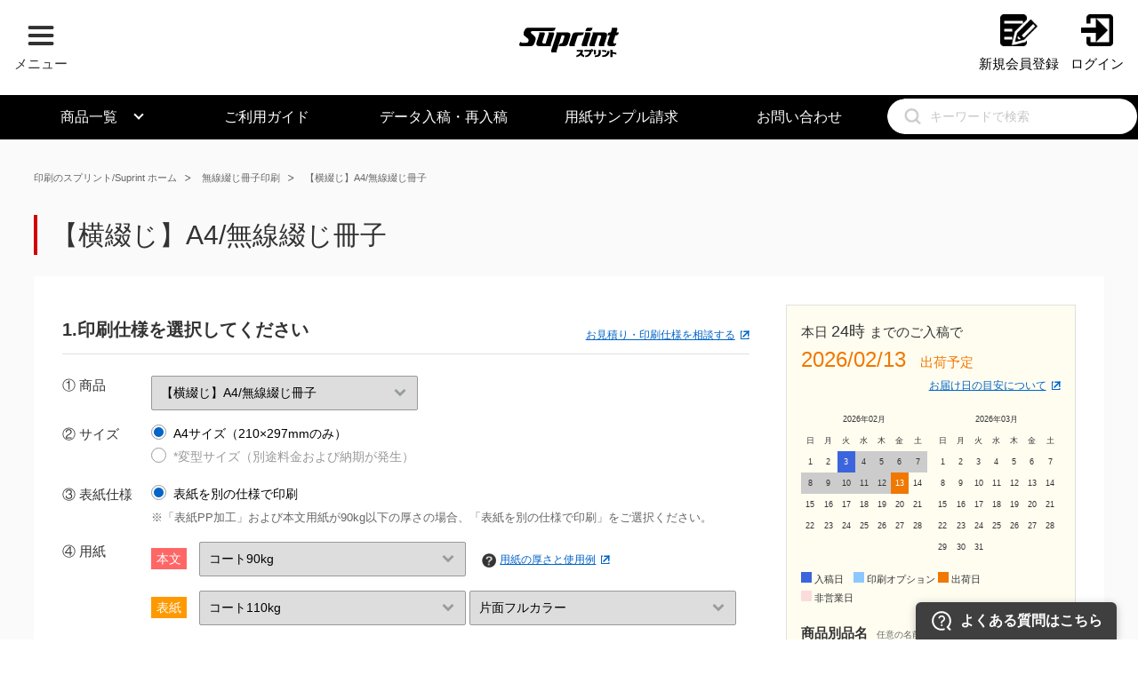

--- FILE ---
content_type: text/html; charset=UTF-8
request_url: https://www.suprint.jp/product/musen/11/1081/
body_size: 138803
content:
<!DOCTYPE html>
<html lang="ja">
<head>
  <meta charset="UTF-8">
  <meta name="robots" content="index,follow" />
  <title>【横綴じ】A4/無線綴じ冊子 | ネット印刷のスプリント</title>
  <meta name="description" content="【横綴じ】A4/無線綴じ冊子 | ネット印刷のスプリントは　即日発送、1都3県の当日納品に対応した印刷通販サイトです。お急ぎデータチェックなど充実のカスタマーサポート。短納期でも低価格で高品質な印刷物をお届けします。運営：株式会社ugo" />
  <meta name="viewport" content="width=device-width, initial-scale=1.0">
  <meta name="google-site-verification" content="9Ln56ReQ3D-PjNiFNpaLx6aSED5J3Uk0h95T6rtvPHM" />
      <!-- canonical -->
    <link rel="canonical" href="https://www.suprint.jp/product/musen/11/1081/">
  
  
  
  <!-- css -->
  	<link type="text/css" rel="stylesheet" href="https://www.suprint.jp/assets/css/style.css?1768893780" />
  	<link type="text/css" rel="stylesheet" href="https://www.suprint.jp/assets/css/rank_style.css?1747713866" />
  <link rel="stylesheet" type="text/css" href="/assets/css/validationEngine.jquery.css">
  	<link type="text/css" rel="stylesheet" href="https://www.suprint.jp/assets/css/app.min.css?1766106110" />
  <!-- コンポーネント あとでSASSでmergeします。 -->

  	<link type="text/css" rel="stylesheet" href="https://www.suprint.jp/assets/css/./components/all-style.css?1722389091" />
  
  	<link type="text/css" rel="stylesheet" href="https://use.fontawesome.com/releases/v5.0.6/css/all.css" />
	<link type="text/css" rel="stylesheet" href="https://www.suprint.jp/assets/css/iziModal.min.css?1722389091" />
  <link href="https://use.fontawesome.com/releases/v5.0.6/css/all.css" rel="stylesheet">
  <script src="//statics.a8.net/a8sales/a8sales.js"></script>
  <script src="//statics.a8.net/a8sales/a8crossDomain.js"></script>
</head>
<body class="itempage suprint">

<!-- 解析タグ -->
  <!-- Start KARTE Tag -->
<script>!function(n){if(!window[n]){var o=window[n]=function(){var n=[].slice.call(arguments);return o.x?o.x.apply(0,n):o.q.push(n)};o.q=[],o.i=Date.now(),o.allow=function(){o.o="allow"},o.deny=function(){o.o="deny"}}}("krt")</script>
<script async src="https://cdn-edge.karte.io/0d3d7fcd3bcebd80c48aaf155e7798af/edge.js"></script>
<!-- End KARTE Tag -->
<!-- お知らせ -->

<div class="wrapper">

  <!-- ヘッダー -->
  <div class="container">

	<header id="header" class="rst">
		<div id="hdt">
			<div class="hdw w1280 cl">
				<div class="logo">
          <a itemscope itemtype="http://schema.org/Brand" itemprop="brand" href="/"><img itemprop="logo" src="/assets/img/suprint_logo.png" alt="ネット印刷・印刷通販【スプリント】ホーム"></a>        </div>
				<div id="hdr">

					<div id="spmn"><img src="/assets/img/ico/spmn.png" alt="メニュー"><span>メニュー</span></div>

					<div id="hd0">
            
						<!--<div class="hd01">お電話でのお問い合せ</div>
						<div class="hd02"><a href="tel:05020181785" class="tel">Tel:0502-018-1785</a></div>
						<div class="hd03">平日 9:00～21:00<br>土日祝 9:00〜19:00</div>-->

            
                          <div class="hd04"><a href="/membership/">新規会員登録</a></div>
              <div class="hd05"><a href="/login/">ログイン</a></div>
            					</div><!-- #hd0 -->
          <!-- News -->
          <ul class="hd13">
              <li><span class="txt">スプリントは納品までの速さだけではなく、<br>電話応答率98.8％のつながる安心感で選ばれています。
              </span></li>
            </ul>

					<div id="hd1">
            <div>
            <a href="/inquiry/contact/?inquiry_kind=0"><img src="/assets/img/hd-inquiry-01.png" alt="見積相談" decoding="async" width="200" height="50" /></a>
            </div>
						<ul class="hd12">
							<li><a href="/mypage/order/repeatable_list/"><span class="txt">リピート注文</span></a></li>
							<li><a href="/estimate/"><span class="txt">お見積書発行</span></a></li>
							<li><a href="/mypage/"><span class="txt">マイページ</span></a></li>
							<li><a href="/cart/"><span class="txt">カート</span></a></li>
						</ul>
					</div><!-- #hd1 -->
        </div><!-- #hdr -->
			</div><!-- #hdw -->
		</div><!-- #hdt -->

		<div id="hdb">
			<div class="hdw w1280 cl">
				<ul>

          <li>
            <div class="dropdown">
            <a href="/product/list/" class="arrow_u">商品一覧</a>
            <div class="dropdown-content">
              <div class="dropdown-main">
                <div class="contentA">
                  <p><a href="/category/flyers/">チラシ・フライヤー印刷</a></p>
                  <p><a href="/category/cards/">カード・はがき印刷</a></p>
                  <p><a href="/category/pamphlet/">折パンフレット印刷</a></p>
                  <p><a href="/category/nakatoji/">中綴じ冊子印刷</a></p>
                  <p><a href="/category/musen/">無線綴じ冊子印刷</a></p>
                  <p><a href="/category/document/">セミナー資料・報告書印刷</a></p>
                  <p><a href="/category/posters/">ポスター印刷・大判出力</a></p>
                  <p><a href="/category/panel/">パネル・タペストリー</a></p>
                  <p><a href="/category/businesscards/">名刺印刷</a></p>
                  <p><a href="/category/envelopes/140/">封筒印刷</a></p>
                  <p><a href="/category/calendars/">壁掛けカレンダー印刷</a></p>
                  <p><a href="/category/desk-calendar/">卓上カレンダー印刷</a></p>
                  <p><a href="/category/towel/">名入れタオル</a></p>
                  <p><a href="/category/folders/">クリアファイル印刷</a></p>
                  <p><a href="/category/pocket/">ポケットファイル印刷</a></p>
                </div>
                <div class="contentB">
                  <p><a href="/category/tradingcards/">トレカ印刷<span style="margin-left:0.5rem;background-color:#c1272d;color: #fff;padding: 2px 5px 2px 5px;font-size: 10px;">NEW</span></a></p>
                  <p><a href="/category/tiket/">チケット印刷</a></p>
                  <p><a href="/category/dvdcover/">CD / DVDジャケット印刷</a></p>
                  <p><a href="/category/stickers/">シール印刷</a></p>
                  <p><a href="/category/crimp/">圧着DM印刷</a></p>
                  <p><a href="/category/tissue/">ポケットティッシュ印刷</a></p>
                  <p><a href="/category/promotion/">ノベルティ印刷</a></p>
                  <p><a href="/category/t-shirts/">Tシャツ・ウェアプリント</a></p>
                  <p><a href="/category/carpets/">カーペット印刷</a></p>
                  <p><a href="/category/maku/">横断幕・懸垂幕・のぼり旗</a></p>
                  <p><a href="/category/menu/">飲食店メニュー・店内POP</a></p>
                  <p><a href="/category/paperbag/">紙袋印刷</a></p>
                  <p><a href="/category/wrapping/">包装紙印刷</a></p>
                  <p><a href="/category/uchiwa/">オリジナルうちわ印刷</a></p>
                  <p><a href="/category/pauch/">抗菌パウチ</a></p>
                </div>
                <div class="contentC">

                  <p><a href="/posting/">ポスティング・チラシ配布</a></p>
                  <p><a href="/category/wetwipes/">ウェットティッシュ印刷</a></p>
                  <p><a href="/category/kamidouga/">紙ドウガ（動画作成サービス）</a></p>
                  <p><a href="/category/designtemplate/">無料デザインテンプレート</a></p>
                  <p><a href="/category/suprint/">スプリント便（1都3県当日納品）</a></p>
                  <p><a href="/category/proof/">簡易校正セット</a></p>
                  <p><a href="/category/estimate/">お見積結果商品のご注文</a></p>
                  <p><a href="/category/firstaid/">防災・救急用品</a></p>
                  <p><a href="/category/rgbprint/">RGB対応商品</a></p>
                  <p><a href="/category/visit/">最短2時間 / 工場受取</a></p>
                  <p><a href="/lp/funyu/">封入封緘・発送代行</a></p>
                  <p><a href="/category/number/">ゼッケン印刷</a></p>
                  <p><a href="/category/duplicate/">そっくり再現印刷<span style="margin-left:0.5rem;background-color:#c1272d;color: #fff;padding: 2px 5px 2px 5px;font-size: 10px;">NEW</span></a></p>

                </div>
              </div>
            </div>
          </li>
          <li><a href="https://www.suprint.jp/guide/">ご利用ガイド</a></li>
          <li><a href="/upload/">データ入稿<span class="spbr">・再入稿</span></a></li>
          <li><a href="/material/">用紙サンプル<span class="spbr">請求</span></a></li>
          <li><a href="/inquiry/">お問い合わせ</a></li>

				</ul>
				<div class="search">
          <script async src="https://cse.google.com/cse.js?cx=3bf710495da8cec02"></script>
          <div class="gcse-searchbox-only" style="float:left;"></div>

            <!-- <input type="text" id="gsc-i-id1" placeholder="キーワードで検索"> -->
        </div>
			</div><!-- .w1280 -->
		</div><!-- #hdb -->

	</header><!-- #header -->
</div>

  <!-- メインコンテンツ -->
  <div class="maincontents w1280 cl">
    <main id="main" class="side_hide">
      <div class="overlay"></div>
      <!-- 価格表 -->
<div id="slideL" class="off">
  <div class="slide-inner">
    <h3 style="font-size: 18px;margin-bottom: 1rem;">価格表から選ぶ</h3>
    <table id="price_table" class="price-table"></table>
  </div>
</div>

<script type="text/template" id="price_table_template">
  <thead>
    <tr>
      <th>部数</th>
      <% _.each(kind, function(val) { %>
        <th><%- val.kind_name %><% if(val.kind_icon != '' && val.kind_icon != null) { %><img class="price-table-icon" src="/style/img/<%- val.kind_icon %>" alt="<%- val.kind_name %>" width="32" height="19"><% } %></th>
      <% }); %>
    </tr>
  </thead>
  <tbody>
    <% $.each(table, function(key, val) { %>
      <tr>
        <td class="price-table-unit"><%- comma(key) %></td>
        <% _.each(val, function(v) { %>
          <td style="text-align: center;">
            <% if(v.campaign_price == '-1'){ %>
              <a href="javascript:void(0);" class="close-sidebar js_price_a" data-num="<%- key %>" data-kind="<%- v.kind_id %>">
                <%- comma(v.price) %>
              </a>
            <% }else{ %>
              <a href="javascript:void(0);" class="close-sidebar js_price_a" data-num="<%- key %>" data-kind="<%- v.kind_id %>">
                <span class="p-discount"><%- comma(v.campaign_price) %></span>
              </a>
              <br />
              <s class="p-regular"><%- comma(v.price) %></s>
            <% } %>
          </td>
        <% }); %>
      </tr>
    <% }); %>
  </tbody>
</script>

<div class="contents">
<div class="w1200">

<div class="breadcrumb">
  <ul>
    <li><a href="/">印刷のスプリント/Suprint ホーム</a></li>
    <li><a href="/category/musen/11/">無線綴じ冊子印刷</a></li>
    <li><a href="#" class="js_product_name">【横綴じ】A4/無線綴じ冊子</a></li>
  </ul>
</div><!-- .breadcrumb -->

<h1 class="js_product_name">【横綴じ】A4/無線綴じ冊子</h1>


<div class="whitebox2 relative">

  <!-- メッセージング -->
  <!-- フラッシュメッセージ -->
<form action="/product/store/" method="post" class="relative">
  <input type="hidden" name="url_dir_name" value="musen">
  <input type="hidden" name="cate3_id" value="11">
  <input type="hidden" name="key" value="">

  <div class="mainbox relative">

    <div class="section2">

      
      <h2 class="ico_printer product-inquiry">1.印刷仕様を選択してください <a href="/inquiry/" class="ico_link product-inquiry-link">お見積り・印刷仕様を相談する</a></h2>

      <table class="tbl1">

        <!-- 商品 -->
        <tr id="product_tr">
          <th>&#9312; 商品</th>
          <td>
            <select name="product" id="product" class="validate[required] sel sel1">
                              <option value="1080" >【横綴じ】B5/無線綴じ冊子</option>
                              <option value="1089" > 【モノクロ・色上質表紙】A4/無線綴じ冊子 </option>
                              <option value="1088" > 【モノクロ・色上質表紙】B5/無線綴じ冊子 </option>
                              <option value="1087" > 【モノクロ・色上質表紙】A5/無線綴じ冊子 </option>
                              <option value="1086" >【モノクロ・色上質表紙】B6/無線綴じ冊子</option>
                              <option value="1085" >【横綴じ/モノクロ】A4/無線綴じ冊子</option>
                              <option value="1084" >【横綴じ/モノクロ】B5/無線綴じ冊子</option>
                              <option value="1083" >【横綴じ/モノクロ】A5/無線綴じ冊子</option>
                              <option value="1082" >【横綴じ/モノクロ】B6/無線綴じ冊子</option>
                              <option value="1081" selected>【横綴じ】A4/無線綴じ冊子</option>
                              <option value="298" >B6/無線綴じ冊子</option>
                              <option value="1079" >【横綴じ】A5/無線綴じ冊子</option>
                              <option value="1078" >【横綴じ】B6/無線綴じ冊子</option>
                              <option value="305" >【モノクロ】A4/無線綴じ冊子</option>
                              <option value="304" >【モノクロ】B5/無線綴じ冊子</option>
                              <option value="303" >【モノクロ】A5/無線綴じ冊子</option>
                              <option value="302" >【モノクロ】B6/無線綴じ冊子</option>
                              <option value="301" >A4/無線綴じ冊子</option>
                              <option value="300" >B5/無線綴じ冊子</option>
                              <option value="299" >A5/無線綴じ冊子</option>
                          </select>
            <input type="hidden" name="orderProductId" value="1081">
          </td>
        </tr>

        
        <!-- サイズ -->
                  <tr id="size_tr">
            <th>&#9313; サイズ</th>
            <td class="rdo">
              <ul>
                              <li>
                  <input type="radio" name="option[122]" value="1" id="paper_size1" checked class="validate[required]">
                  <label for="paper_size1" class="product-size-item">A4サイズ（210&times;297mmのみ）</label>
                </li>
                              <li>
                  <input type="radio" name="option[122]" value="2" id="paper_size2"  class="validate[required]">
                  <label for="paper_size2" class="product-size-item">*変型サイズ（別途料金および納期が発生）</label>
                </li>
                            </ul>
            </td>
          </tr>

                  
        <!-- 印刷方式 -->
        <tr id="printing_tr" style="display: none;">
          <th>印刷方式の<br/>選択</th>
          <td>
            <div class="printing-options">

              <!-- 印刷方式指定なし -->
              <button
                type="button"
                class="js-printing-btn printing-btn-main printing-unspecified "
                data-url-dir-name="musen"
                data-category-id=""
                data-prodid="1081"
              >
                <div>印刷方式指定なし</div>
                <div class="badge">オススメ！</div>
              </button>

              <!-- 右側：縦並びの印刷方式ボタン -->
              <div class="printing-btn-group">
                <div class="printing-btn-with-help">
                  <button
                    type="button"
                    class="js-printing-btn printing-btn-sub printing-offset "
                    data-url-dir-name="musen"
                    data-category-id=""
                    data-prodid=""
                    data-tooltip="版を使って紙に印刷します。一般的な商業印刷で利用されています。"
                  >オフセット印刷【+料金】</button>
                  <button type="button" class="mobile-help-btn" data-target="offset">?</button>
                </div>
                <div class="printing-btn-with-help">
                  <button
                    type="button"
                    class="js-printing-btn printing-btn-sub printing-ondemand "
                    data-url-dir-name="musen"
                    data-category-id=""
                    data-prodid=""
                    data-tooltip="版が不要で紙に直接プリント。少量でも早く高品質な仕上がりです。"
                  >デジタル印刷</button>
                  <button type="button" class="mobile-help-btn" data-target="ondemand">?</button>
                </div>
              </div>
              <div>
                <img src="/assets/img/ico/question2x.png" alt="?" class="question">
                <a href="#" id="printing_image_button" class="ico_link">印刷方式の選択とは？</a>
              </div>

            </div>
            <p>
              ※印刷方式を【任意】でご指定いただけます。「印刷方式指定なし」は料金が加算されません。
            </p>
          </td>
        </tr>

        <!-- セット商品 -->
                  <tr id="set_tr">
            <th>&#9314; 表紙仕様</th>
            <td class="rdo">
              <ul>
                <li>
                  <input type="radio" name="set_print_spec" value="0" id="set_print_spec0"  class="validate[required]">
                  <label for="set_print_spec0" style="display:none;" class="product-size-item">本文・表紙を同じ仕様で印刷</label>
                </li>
                <li>
                  <input type="radio" name="set_print_spec" value="1" id="set_print_spec1" checked class="validate[required]">
                  <label for="set_print_spec1" class="product-size-item">表紙を別の仕様で印刷</label>
                </li>
              </li>
              </ul>
              <p style="margin:0;font-size:90%;color:#666;">※「表紙PP加工」および本文用紙が90kg以下の厚さの場合、「表紙を別の仕様で印刷」をご選択ください。</p>
            </td>
          </tr>
                  
        <!-- 用紙 -->
        <tr id="kind_tr">
          <th><span id="counter_paper">&#9315;</span> 用紙</th>
          <td class="">
              <span class="js_cover " style="color: #fff;background: #f66;margin-right: 10px;padding: 4px 6px;">本文</span>
              <select name="paper" id="paper" class="validate[required] sel sel1 mb1">
                                  <option value="3" selected>コート90kg</option>
                                  <option value="4" >コート110kg</option>
                                  <option value="5" >コート135kg</option>
                                  <option value="2" >コート73kg</option>
                                  <option value="8" >マットコート90kg</option>
                                  <option value="9" >マットコート110kg</option>
                                  <option value="10" >マットコート135kg</option>
                                  <option value="7" >マットコート70kg</option>
                                  <option value="12" >上質紙70kg</option>
                                  <option value="13" >上質紙90kg</option>
                                  <option value="14" >上質紙110kg</option>
                                  <option value="15" >上質紙135kg</option>
                              </select>
                          　<img src="/assets/img/ico/question2x.png" alt="?" class="question">
              <a href="#" id="thickness_image_button" class="ico_link">用紙の厚さと使用例</a>
            
            <!-- セット商品の用紙その2 -->
            <div class="js_cover ">
              <span style="color: #fff;background: #f90;margin-right: 10px;padding: 4px 6px;">表紙</span>
              <select name="set_paper" id="set_paper" class="validate[required] sel sel1 mb1">
                                                      <option value="4" selected>コート110kg</option>
                                      <option value="5" >コート135kg</option>
                                      <option value="8" >マットコート90kg</option>
                                      <option value="9" >マットコート110kg</option>
                                      <option value="10" >マットコート135kg</option>
                                      <option value="13" >上質紙90kg</option>
                                      <option value="15" >上質紙135kg</option>
                                      <option value="33" >アートポスト180kg</option>
                                      <option value="34" >アートポスト220kg</option>
                                      <option value="35" >マットカード180kg</option>
                                      <option value="36" >マットカード220kg</option>
                                                </select>

              <select name="set_kind" id="set_kind" class="validate[required] sel sel1">
                                                      <option value="3" selected>片面フルカラー</option>
                                      <option value="5" >両面フルカラー</option>
                                      <option value="4" >カラー/モノクロ</option>
                                                </select>

              <div class="pnamebox" style="margin:0;padding: 8px 12px;">「本文」と「表紙」の用紙は別の物をご選択ください。</div>

            </div>

          </td>
        </tr>

        
        <!-- 印刷日数 -->
        <tr>
          <th><span id="counter_delidate">&#9316;</span> 印刷日数</th>
          <td class="btn_rdo">
                          <input id="day12" type="radio" name="delidate" value="12" checked class="validate[required]">
              <label for="day12">
                <span class="big">10日</span>
                <br>出荷日：2月13日              </label>
                          <input id="day20" type="radio" name="delidate" value="20"  class="validate[required]">
              <label for="day20">
                <span class="big">8日</span>
                <br>出荷日：2月11日              </label>
                          <input id="day8" type="radio" name="delidate" value="8"  class="validate[required]">
              <label for="day8">
                <span class="big">6日</span>
                <br>出荷日：2月9日              </label>
                        <p style="font-size: 12px;margin: 0;padding: 6px;color:#f07800;">
                          </p>
          </td>
        </tr>

        
        <!-- 色数 -->
        <tr>
          <th><span id="counter_kind">&#9317;</span> 印刷仕様</th>
          <td>
                        <select name="kind" id="kind" class="validate[required] sel sel1 print-kind__select" data-cover="＋表紙4p ">
                                              <option value="76" selected data-kind-name="16p フルカラー" data-kind-display="16p フルカラー＋表紙4p " data-kind-icon="/assets/styles/img/category/sys_icn_r-col.gif">16p フルカラー＋表紙4p </option>
                                              <option value="80"  data-kind-name="20p フルカラー" data-kind-display="20p フルカラー＋表紙4p " data-kind-icon="/assets/styles/img/category/sys_icn_r-col.gif">20p フルカラー＋表紙4p </option>
                                              <option value="84"  data-kind-name="24p フルカラー" data-kind-display="24p フルカラー＋表紙4p " data-kind-icon="/assets/styles/img/category/sys_icn_r-col.gif">24p フルカラー＋表紙4p </option>
                                              <option value="88"  data-kind-name="28p フルカラー" data-kind-display="28p フルカラー＋表紙4p " data-kind-icon="/assets/styles/img/category/sys_icn_r-col.gif">28p フルカラー＋表紙4p </option>
                                              <option value="92"  data-kind-name="32p フルカラー" data-kind-display="32p フルカラー＋表紙4p " data-kind-icon="/assets/styles/img/category/sys_icn_r-col.gif">32p フルカラー＋表紙4p </option>
                                              <option value="96"  data-kind-name="36p フルカラー" data-kind-display="36p フルカラー＋表紙4p " data-kind-icon="/assets/styles/img/category/sys_icn_r-col.gif">36p フルカラー＋表紙4p </option>
                                              <option value="100"  data-kind-name="40p フルカラー" data-kind-display="40p フルカラー＋表紙4p " data-kind-icon="/assets/styles/img/category/sys_icn_r-col.gif">40p フルカラー＋表紙4p </option>
                                              <option value="104"  data-kind-name="44p フルカラー" data-kind-display="44p フルカラー＋表紙4p " data-kind-icon="/assets/styles/img/category/sys_icn_r-col.gif">44p フルカラー＋表紙4p </option>
                                              <option value="108"  data-kind-name="48p フルカラー" data-kind-display="48p フルカラー＋表紙4p " data-kind-icon="/assets/styles/img/category/sys_icn_r-col.gif">48p フルカラー＋表紙4p </option>
                                              <option value="112"  data-kind-name="52p フルカラー" data-kind-display="52p フルカラー＋表紙4p " data-kind-icon="/assets/styles/img/category/sys_icn_r-col.gif">52p フルカラー＋表紙4p </option>
                                              <option value="116"  data-kind-name="56p フルカラー" data-kind-display="56p フルカラー＋表紙4p " data-kind-icon="/assets/styles/img/category/sys_icn_r-col.gif">56p フルカラー＋表紙4p </option>
                                              <option value="120"  data-kind-name="60p フルカラー" data-kind-display="60p フルカラー＋表紙4p " data-kind-icon="/assets/styles/img/category/sys_icn_r-col.gif">60p フルカラー＋表紙4p </option>
                                              <option value="124"  data-kind-name="64p フルカラー" data-kind-display="64p フルカラー＋表紙4p " data-kind-icon="/assets/styles/img/category/sys_icn_r-col.gif">64p フルカラー＋表紙4p </option>
                                              <option value="128"  data-kind-name="68p フルカラー" data-kind-display="68p フルカラー＋表紙4p " data-kind-icon="/assets/styles/img/category/sys_icn_r-col.gif">68p フルカラー＋表紙4p </option>
                                              <option value="132"  data-kind-name="72p フルカラー" data-kind-display="72p フルカラー＋表紙4p " data-kind-icon="/assets/styles/img/category/sys_icn_r-col.gif">72p フルカラー＋表紙4p </option>
                                              <option value="136"  data-kind-name="76p フルカラー" data-kind-display="76p フルカラー＋表紙4p " data-kind-icon="/assets/styles/img/category/sys_icn_r-col.gif">76p フルカラー＋表紙4p </option>
                                              <option value="140"  data-kind-name="80p フルカラー" data-kind-display="80p フルカラー＋表紙4p " data-kind-icon="/assets/styles/img/category/sys_icn_r-col.gif">80p フルカラー＋表紙4p </option>
                                              <option value="144"  data-kind-name="84p フルカラー" data-kind-display="84p フルカラー＋表紙4p " data-kind-icon="/assets/styles/img/category/sys_icn_r-col.gif">84p フルカラー＋表紙4p </option>
                                              <option value="148"  data-kind-name="88p フルカラー" data-kind-display="88p フルカラー＋表紙4p " data-kind-icon="/assets/styles/img/category/sys_icn_r-col.gif">88p フルカラー＋表紙4p </option>
                                              <option value="152"  data-kind-name="92p フルカラー" data-kind-display="92p フルカラー＋表紙4p " data-kind-icon="/assets/styles/img/category/sys_icn_r-col.gif">92p フルカラー＋表紙4p </option>
                                              <option value="156"  data-kind-name="96p フルカラー" data-kind-display="96p フルカラー＋表紙4p " data-kind-icon="/assets/styles/img/category/sys_icn_r-col.gif">96p フルカラー＋表紙4p </option>
                                              <option value="160"  data-kind-name="100p フルカラー" data-kind-display="100p フルカラー＋表紙4p " data-kind-icon="/assets/styles/img/category/sys_icn_r-col.gif">100p フルカラー＋表紙4p </option>
                                              <option value="164"  data-kind-name="104p フルカラー" data-kind-display="104p フルカラー＋表紙4p " data-kind-icon="/assets/styles/img/category/sys_icn_r-col.gif">104p フルカラー＋表紙4p </option>
                                              <option value="168"  data-kind-name="108p フルカラー" data-kind-display="108p フルカラー＋表紙4p " data-kind-icon="/assets/styles/img/category/sys_icn_r-col.gif">108p フルカラー＋表紙4p </option>
                                              <option value="172"  data-kind-name="112p フルカラー" data-kind-display="112p フルカラー＋表紙4p " data-kind-icon="/assets/styles/img/category/sys_icn_r-col.gif">112p フルカラー＋表紙4p </option>
                                              <option value="176"  data-kind-name="116p フルカラー" data-kind-display="116p フルカラー＋表紙4p " data-kind-icon="/assets/styles/img/category/sys_icn_r-col.gif">116p フルカラー＋表紙4p </option>
                                              <option value="180"  data-kind-name="120p フルカラー" data-kind-display="120p フルカラー＋表紙4p " data-kind-icon="/assets/styles/img/category/sys_icn_r-col.gif">120p フルカラー＋表紙4p </option>
                                              <option value="184"  data-kind-name="124p フルカラー" data-kind-display="124p フルカラー＋表紙4p " data-kind-icon="/assets/styles/img/category/sys_icn_r-col.gif">124p フルカラー＋表紙4p </option>
                                              <option value="188"  data-kind-name="128p フルカラー" data-kind-display="128p フルカラー＋表紙4p " data-kind-icon="/assets/styles/img/category/sys_icn_r-col.gif">128p フルカラー＋表紙4p </option>
                                              <option value="192"  data-kind-name="132p フルカラー" data-kind-display="132p フルカラー＋表紙4p " data-kind-icon="/assets/styles/img/category/sys_icn_r-col.gif">132p フルカラー＋表紙4p </option>
                                              <option value="196"  data-kind-name="136p フルカラー" data-kind-display="136p フルカラー＋表紙4p " data-kind-icon="/assets/styles/img/category/sys_icn_r-col.gif">136p フルカラー＋表紙4p </option>
                                              <option value="200"  data-kind-name="140p フルカラー" data-kind-display="140p フルカラー＋表紙4p " data-kind-icon="/assets/styles/img/category/sys_icn_r-col.gif">140p フルカラー＋表紙4p </option>
                                              <option value="204"  data-kind-name="144p フルカラー" data-kind-display="144p フルカラー＋表紙4p " data-kind-icon="/assets/styles/img/category/sys_icn_r-col.gif">144p フルカラー＋表紙4p </option>
                                              <option value="208"  data-kind-name="148p フルカラー" data-kind-display="148p フルカラー＋表紙4p " data-kind-icon="/assets/styles/img/category/sys_icn_r-col.gif">148p フルカラー＋表紙4p </option>
                                              <option value="212"  data-kind-name="152p フルカラー" data-kind-display="152p フルカラー＋表紙4p " data-kind-icon="/assets/styles/img/category/sys_icn_r-col.gif">152p フルカラー＋表紙4p </option>
                                              <option value="216"  data-kind-name="156p フルカラー" data-kind-display="156p フルカラー＋表紙4p " data-kind-icon="/assets/styles/img/category/sys_icn_r-col.gif">156p フルカラー＋表紙4p </option>
                                              <option value="220"  data-kind-name="160p フルカラー" data-kind-display="160p フルカラー＋表紙4p " data-kind-icon="/assets/styles/img/category/sys_icn_r-col.gif">160p フルカラー＋表紙4p </option>
                                              <option value="224"  data-kind-name="164p フルカラー" data-kind-display="164p フルカラー＋表紙4p " data-kind-icon="/assets/styles/img/category/sys_icn_r-col.gif">164p フルカラー＋表紙4p </option>
                                              <option value="228"  data-kind-name="168p フルカラー" data-kind-display="168p フルカラー＋表紙4p " data-kind-icon="/assets/styles/img/category/sys_icn_r-col.gif">168p フルカラー＋表紙4p </option>
                          </select>
            <div class="print-kind" id="kind_selector">
                                              <div class="print-kind__item">
                  <input type="radio" name="print_kind_selector" id="print_kind_76" class="print-kind__input" data-kind-id="76" data-kind-name="16p フルカラー" data-kind-icon="/assets/styles/img/category/sys_icn_r-col.gif" checked>
                  <label for="print_kind_76" class="print-kind__label is-selected">
                                          <span class="print-kind__icon"><img src="/assets/styles/img/category/sys_icn_r-col.gif" alt=""></span>
                                        <span class="print-kind__text">16p フルカラー＋表紙4p </span>
                  </label>
                </div>
                                              <div class="print-kind__item">
                  <input type="radio" name="print_kind_selector" id="print_kind_80" class="print-kind__input" data-kind-id="80" data-kind-name="20p フルカラー" data-kind-icon="/assets/styles/img/category/sys_icn_r-col.gif" >
                  <label for="print_kind_80" class="print-kind__label">
                                          <span class="print-kind__icon"><img src="/assets/styles/img/category/sys_icn_r-col.gif" alt=""></span>
                                        <span class="print-kind__text">20p フルカラー＋表紙4p </span>
                  </label>
                </div>
                                              <div class="print-kind__item">
                  <input type="radio" name="print_kind_selector" id="print_kind_84" class="print-kind__input" data-kind-id="84" data-kind-name="24p フルカラー" data-kind-icon="/assets/styles/img/category/sys_icn_r-col.gif" >
                  <label for="print_kind_84" class="print-kind__label">
                                          <span class="print-kind__icon"><img src="/assets/styles/img/category/sys_icn_r-col.gif" alt=""></span>
                                        <span class="print-kind__text">24p フルカラー＋表紙4p </span>
                  </label>
                </div>
                                              <div class="print-kind__item">
                  <input type="radio" name="print_kind_selector" id="print_kind_88" class="print-kind__input" data-kind-id="88" data-kind-name="28p フルカラー" data-kind-icon="/assets/styles/img/category/sys_icn_r-col.gif" >
                  <label for="print_kind_88" class="print-kind__label">
                                          <span class="print-kind__icon"><img src="/assets/styles/img/category/sys_icn_r-col.gif" alt=""></span>
                                        <span class="print-kind__text">28p フルカラー＋表紙4p </span>
                  </label>
                </div>
                                              <div class="print-kind__item">
                  <input type="radio" name="print_kind_selector" id="print_kind_92" class="print-kind__input" data-kind-id="92" data-kind-name="32p フルカラー" data-kind-icon="/assets/styles/img/category/sys_icn_r-col.gif" >
                  <label for="print_kind_92" class="print-kind__label">
                                          <span class="print-kind__icon"><img src="/assets/styles/img/category/sys_icn_r-col.gif" alt=""></span>
                                        <span class="print-kind__text">32p フルカラー＋表紙4p </span>
                  </label>
                </div>
                                              <div class="print-kind__item">
                  <input type="radio" name="print_kind_selector" id="print_kind_96" class="print-kind__input" data-kind-id="96" data-kind-name="36p フルカラー" data-kind-icon="/assets/styles/img/category/sys_icn_r-col.gif" >
                  <label for="print_kind_96" class="print-kind__label">
                                          <span class="print-kind__icon"><img src="/assets/styles/img/category/sys_icn_r-col.gif" alt=""></span>
                                        <span class="print-kind__text">36p フルカラー＋表紙4p </span>
                  </label>
                </div>
                                              <div class="print-kind__item">
                  <input type="radio" name="print_kind_selector" id="print_kind_100" class="print-kind__input" data-kind-id="100" data-kind-name="40p フルカラー" data-kind-icon="/assets/styles/img/category/sys_icn_r-col.gif" >
                  <label for="print_kind_100" class="print-kind__label">
                                          <span class="print-kind__icon"><img src="/assets/styles/img/category/sys_icn_r-col.gif" alt=""></span>
                                        <span class="print-kind__text">40p フルカラー＋表紙4p </span>
                  </label>
                </div>
                                              <div class="print-kind__item">
                  <input type="radio" name="print_kind_selector" id="print_kind_104" class="print-kind__input" data-kind-id="104" data-kind-name="44p フルカラー" data-kind-icon="/assets/styles/img/category/sys_icn_r-col.gif" >
                  <label for="print_kind_104" class="print-kind__label">
                                          <span class="print-kind__icon"><img src="/assets/styles/img/category/sys_icn_r-col.gif" alt=""></span>
                                        <span class="print-kind__text">44p フルカラー＋表紙4p </span>
                  </label>
                </div>
                                              <div class="print-kind__item">
                  <input type="radio" name="print_kind_selector" id="print_kind_108" class="print-kind__input" data-kind-id="108" data-kind-name="48p フルカラー" data-kind-icon="/assets/styles/img/category/sys_icn_r-col.gif" >
                  <label for="print_kind_108" class="print-kind__label">
                                          <span class="print-kind__icon"><img src="/assets/styles/img/category/sys_icn_r-col.gif" alt=""></span>
                                        <span class="print-kind__text">48p フルカラー＋表紙4p </span>
                  </label>
                </div>
                                              <div class="print-kind__item">
                  <input type="radio" name="print_kind_selector" id="print_kind_112" class="print-kind__input" data-kind-id="112" data-kind-name="52p フルカラー" data-kind-icon="/assets/styles/img/category/sys_icn_r-col.gif" >
                  <label for="print_kind_112" class="print-kind__label">
                                          <span class="print-kind__icon"><img src="/assets/styles/img/category/sys_icn_r-col.gif" alt=""></span>
                                        <span class="print-kind__text">52p フルカラー＋表紙4p </span>
                  </label>
                </div>
                                              <div class="print-kind__item">
                  <input type="radio" name="print_kind_selector" id="print_kind_116" class="print-kind__input" data-kind-id="116" data-kind-name="56p フルカラー" data-kind-icon="/assets/styles/img/category/sys_icn_r-col.gif" >
                  <label for="print_kind_116" class="print-kind__label">
                                          <span class="print-kind__icon"><img src="/assets/styles/img/category/sys_icn_r-col.gif" alt=""></span>
                                        <span class="print-kind__text">56p フルカラー＋表紙4p </span>
                  </label>
                </div>
                                              <div class="print-kind__item">
                  <input type="radio" name="print_kind_selector" id="print_kind_120" class="print-kind__input" data-kind-id="120" data-kind-name="60p フルカラー" data-kind-icon="/assets/styles/img/category/sys_icn_r-col.gif" >
                  <label for="print_kind_120" class="print-kind__label">
                                          <span class="print-kind__icon"><img src="/assets/styles/img/category/sys_icn_r-col.gif" alt=""></span>
                                        <span class="print-kind__text">60p フルカラー＋表紙4p </span>
                  </label>
                </div>
                                              <div class="print-kind__item">
                  <input type="radio" name="print_kind_selector" id="print_kind_124" class="print-kind__input" data-kind-id="124" data-kind-name="64p フルカラー" data-kind-icon="/assets/styles/img/category/sys_icn_r-col.gif" >
                  <label for="print_kind_124" class="print-kind__label">
                                          <span class="print-kind__icon"><img src="/assets/styles/img/category/sys_icn_r-col.gif" alt=""></span>
                                        <span class="print-kind__text">64p フルカラー＋表紙4p </span>
                  </label>
                </div>
                                              <div class="print-kind__item">
                  <input type="radio" name="print_kind_selector" id="print_kind_128" class="print-kind__input" data-kind-id="128" data-kind-name="68p フルカラー" data-kind-icon="/assets/styles/img/category/sys_icn_r-col.gif" >
                  <label for="print_kind_128" class="print-kind__label">
                                          <span class="print-kind__icon"><img src="/assets/styles/img/category/sys_icn_r-col.gif" alt=""></span>
                                        <span class="print-kind__text">68p フルカラー＋表紙4p </span>
                  </label>
                </div>
                                              <div class="print-kind__item">
                  <input type="radio" name="print_kind_selector" id="print_kind_132" class="print-kind__input" data-kind-id="132" data-kind-name="72p フルカラー" data-kind-icon="/assets/styles/img/category/sys_icn_r-col.gif" >
                  <label for="print_kind_132" class="print-kind__label">
                                          <span class="print-kind__icon"><img src="/assets/styles/img/category/sys_icn_r-col.gif" alt=""></span>
                                        <span class="print-kind__text">72p フルカラー＋表紙4p </span>
                  </label>
                </div>
                                              <div class="print-kind__item">
                  <input type="radio" name="print_kind_selector" id="print_kind_136" class="print-kind__input" data-kind-id="136" data-kind-name="76p フルカラー" data-kind-icon="/assets/styles/img/category/sys_icn_r-col.gif" >
                  <label for="print_kind_136" class="print-kind__label">
                                          <span class="print-kind__icon"><img src="/assets/styles/img/category/sys_icn_r-col.gif" alt=""></span>
                                        <span class="print-kind__text">76p フルカラー＋表紙4p </span>
                  </label>
                </div>
                                              <div class="print-kind__item">
                  <input type="radio" name="print_kind_selector" id="print_kind_140" class="print-kind__input" data-kind-id="140" data-kind-name="80p フルカラー" data-kind-icon="/assets/styles/img/category/sys_icn_r-col.gif" >
                  <label for="print_kind_140" class="print-kind__label">
                                          <span class="print-kind__icon"><img src="/assets/styles/img/category/sys_icn_r-col.gif" alt=""></span>
                                        <span class="print-kind__text">80p フルカラー＋表紙4p </span>
                  </label>
                </div>
                                              <div class="print-kind__item">
                  <input type="radio" name="print_kind_selector" id="print_kind_144" class="print-kind__input" data-kind-id="144" data-kind-name="84p フルカラー" data-kind-icon="/assets/styles/img/category/sys_icn_r-col.gif" >
                  <label for="print_kind_144" class="print-kind__label">
                                          <span class="print-kind__icon"><img src="/assets/styles/img/category/sys_icn_r-col.gif" alt=""></span>
                                        <span class="print-kind__text">84p フルカラー＋表紙4p </span>
                  </label>
                </div>
                                              <div class="print-kind__item">
                  <input type="radio" name="print_kind_selector" id="print_kind_148" class="print-kind__input" data-kind-id="148" data-kind-name="88p フルカラー" data-kind-icon="/assets/styles/img/category/sys_icn_r-col.gif" >
                  <label for="print_kind_148" class="print-kind__label">
                                          <span class="print-kind__icon"><img src="/assets/styles/img/category/sys_icn_r-col.gif" alt=""></span>
                                        <span class="print-kind__text">88p フルカラー＋表紙4p </span>
                  </label>
                </div>
                                              <div class="print-kind__item">
                  <input type="radio" name="print_kind_selector" id="print_kind_152" class="print-kind__input" data-kind-id="152" data-kind-name="92p フルカラー" data-kind-icon="/assets/styles/img/category/sys_icn_r-col.gif" >
                  <label for="print_kind_152" class="print-kind__label">
                                          <span class="print-kind__icon"><img src="/assets/styles/img/category/sys_icn_r-col.gif" alt=""></span>
                                        <span class="print-kind__text">92p フルカラー＋表紙4p </span>
                  </label>
                </div>
                                              <div class="print-kind__item">
                  <input type="radio" name="print_kind_selector" id="print_kind_156" class="print-kind__input" data-kind-id="156" data-kind-name="96p フルカラー" data-kind-icon="/assets/styles/img/category/sys_icn_r-col.gif" >
                  <label for="print_kind_156" class="print-kind__label">
                                          <span class="print-kind__icon"><img src="/assets/styles/img/category/sys_icn_r-col.gif" alt=""></span>
                                        <span class="print-kind__text">96p フルカラー＋表紙4p </span>
                  </label>
                </div>
                                              <div class="print-kind__item">
                  <input type="radio" name="print_kind_selector" id="print_kind_160" class="print-kind__input" data-kind-id="160" data-kind-name="100p フルカラー" data-kind-icon="/assets/styles/img/category/sys_icn_r-col.gif" >
                  <label for="print_kind_160" class="print-kind__label">
                                          <span class="print-kind__icon"><img src="/assets/styles/img/category/sys_icn_r-col.gif" alt=""></span>
                                        <span class="print-kind__text">100p フルカラー＋表紙4p </span>
                  </label>
                </div>
                                              <div class="print-kind__item">
                  <input type="radio" name="print_kind_selector" id="print_kind_164" class="print-kind__input" data-kind-id="164" data-kind-name="104p フルカラー" data-kind-icon="/assets/styles/img/category/sys_icn_r-col.gif" >
                  <label for="print_kind_164" class="print-kind__label">
                                          <span class="print-kind__icon"><img src="/assets/styles/img/category/sys_icn_r-col.gif" alt=""></span>
                                        <span class="print-kind__text">104p フルカラー＋表紙4p </span>
                  </label>
                </div>
                                              <div class="print-kind__item">
                  <input type="radio" name="print_kind_selector" id="print_kind_168" class="print-kind__input" data-kind-id="168" data-kind-name="108p フルカラー" data-kind-icon="/assets/styles/img/category/sys_icn_r-col.gif" >
                  <label for="print_kind_168" class="print-kind__label">
                                          <span class="print-kind__icon"><img src="/assets/styles/img/category/sys_icn_r-col.gif" alt=""></span>
                                        <span class="print-kind__text">108p フルカラー＋表紙4p </span>
                  </label>
                </div>
                                              <div class="print-kind__item">
                  <input type="radio" name="print_kind_selector" id="print_kind_172" class="print-kind__input" data-kind-id="172" data-kind-name="112p フルカラー" data-kind-icon="/assets/styles/img/category/sys_icn_r-col.gif" >
                  <label for="print_kind_172" class="print-kind__label">
                                          <span class="print-kind__icon"><img src="/assets/styles/img/category/sys_icn_r-col.gif" alt=""></span>
                                        <span class="print-kind__text">112p フルカラー＋表紙4p </span>
                  </label>
                </div>
                                              <div class="print-kind__item">
                  <input type="radio" name="print_kind_selector" id="print_kind_176" class="print-kind__input" data-kind-id="176" data-kind-name="116p フルカラー" data-kind-icon="/assets/styles/img/category/sys_icn_r-col.gif" >
                  <label for="print_kind_176" class="print-kind__label">
                                          <span class="print-kind__icon"><img src="/assets/styles/img/category/sys_icn_r-col.gif" alt=""></span>
                                        <span class="print-kind__text">116p フルカラー＋表紙4p </span>
                  </label>
                </div>
                                              <div class="print-kind__item">
                  <input type="radio" name="print_kind_selector" id="print_kind_180" class="print-kind__input" data-kind-id="180" data-kind-name="120p フルカラー" data-kind-icon="/assets/styles/img/category/sys_icn_r-col.gif" >
                  <label for="print_kind_180" class="print-kind__label">
                                          <span class="print-kind__icon"><img src="/assets/styles/img/category/sys_icn_r-col.gif" alt=""></span>
                                        <span class="print-kind__text">120p フルカラー＋表紙4p </span>
                  </label>
                </div>
                                              <div class="print-kind__item">
                  <input type="radio" name="print_kind_selector" id="print_kind_184" class="print-kind__input" data-kind-id="184" data-kind-name="124p フルカラー" data-kind-icon="/assets/styles/img/category/sys_icn_r-col.gif" >
                  <label for="print_kind_184" class="print-kind__label">
                                          <span class="print-kind__icon"><img src="/assets/styles/img/category/sys_icn_r-col.gif" alt=""></span>
                                        <span class="print-kind__text">124p フルカラー＋表紙4p </span>
                  </label>
                </div>
                                              <div class="print-kind__item">
                  <input type="radio" name="print_kind_selector" id="print_kind_188" class="print-kind__input" data-kind-id="188" data-kind-name="128p フルカラー" data-kind-icon="/assets/styles/img/category/sys_icn_r-col.gif" >
                  <label for="print_kind_188" class="print-kind__label">
                                          <span class="print-kind__icon"><img src="/assets/styles/img/category/sys_icn_r-col.gif" alt=""></span>
                                        <span class="print-kind__text">128p フルカラー＋表紙4p </span>
                  </label>
                </div>
                                              <div class="print-kind__item">
                  <input type="radio" name="print_kind_selector" id="print_kind_192" class="print-kind__input" data-kind-id="192" data-kind-name="132p フルカラー" data-kind-icon="/assets/styles/img/category/sys_icn_r-col.gif" >
                  <label for="print_kind_192" class="print-kind__label">
                                          <span class="print-kind__icon"><img src="/assets/styles/img/category/sys_icn_r-col.gif" alt=""></span>
                                        <span class="print-kind__text">132p フルカラー＋表紙4p </span>
                  </label>
                </div>
                                              <div class="print-kind__item">
                  <input type="radio" name="print_kind_selector" id="print_kind_196" class="print-kind__input" data-kind-id="196" data-kind-name="136p フルカラー" data-kind-icon="/assets/styles/img/category/sys_icn_r-col.gif" >
                  <label for="print_kind_196" class="print-kind__label">
                                          <span class="print-kind__icon"><img src="/assets/styles/img/category/sys_icn_r-col.gif" alt=""></span>
                                        <span class="print-kind__text">136p フルカラー＋表紙4p </span>
                  </label>
                </div>
                                              <div class="print-kind__item">
                  <input type="radio" name="print_kind_selector" id="print_kind_200" class="print-kind__input" data-kind-id="200" data-kind-name="140p フルカラー" data-kind-icon="/assets/styles/img/category/sys_icn_r-col.gif" >
                  <label for="print_kind_200" class="print-kind__label">
                                          <span class="print-kind__icon"><img src="/assets/styles/img/category/sys_icn_r-col.gif" alt=""></span>
                                        <span class="print-kind__text">140p フルカラー＋表紙4p </span>
                  </label>
                </div>
                                              <div class="print-kind__item">
                  <input type="radio" name="print_kind_selector" id="print_kind_204" class="print-kind__input" data-kind-id="204" data-kind-name="144p フルカラー" data-kind-icon="/assets/styles/img/category/sys_icn_r-col.gif" >
                  <label for="print_kind_204" class="print-kind__label">
                                          <span class="print-kind__icon"><img src="/assets/styles/img/category/sys_icn_r-col.gif" alt=""></span>
                                        <span class="print-kind__text">144p フルカラー＋表紙4p </span>
                  </label>
                </div>
                                              <div class="print-kind__item">
                  <input type="radio" name="print_kind_selector" id="print_kind_208" class="print-kind__input" data-kind-id="208" data-kind-name="148p フルカラー" data-kind-icon="/assets/styles/img/category/sys_icn_r-col.gif" >
                  <label for="print_kind_208" class="print-kind__label">
                                          <span class="print-kind__icon"><img src="/assets/styles/img/category/sys_icn_r-col.gif" alt=""></span>
                                        <span class="print-kind__text">148p フルカラー＋表紙4p </span>
                  </label>
                </div>
                                              <div class="print-kind__item">
                  <input type="radio" name="print_kind_selector" id="print_kind_212" class="print-kind__input" data-kind-id="212" data-kind-name="152p フルカラー" data-kind-icon="/assets/styles/img/category/sys_icn_r-col.gif" >
                  <label for="print_kind_212" class="print-kind__label">
                                          <span class="print-kind__icon"><img src="/assets/styles/img/category/sys_icn_r-col.gif" alt=""></span>
                                        <span class="print-kind__text">152p フルカラー＋表紙4p </span>
                  </label>
                </div>
                                              <div class="print-kind__item">
                  <input type="radio" name="print_kind_selector" id="print_kind_216" class="print-kind__input" data-kind-id="216" data-kind-name="156p フルカラー" data-kind-icon="/assets/styles/img/category/sys_icn_r-col.gif" >
                  <label for="print_kind_216" class="print-kind__label">
                                          <span class="print-kind__icon"><img src="/assets/styles/img/category/sys_icn_r-col.gif" alt=""></span>
                                        <span class="print-kind__text">156p フルカラー＋表紙4p </span>
                  </label>
                </div>
                                              <div class="print-kind__item">
                  <input type="radio" name="print_kind_selector" id="print_kind_220" class="print-kind__input" data-kind-id="220" data-kind-name="160p フルカラー" data-kind-icon="/assets/styles/img/category/sys_icn_r-col.gif" >
                  <label for="print_kind_220" class="print-kind__label">
                                          <span class="print-kind__icon"><img src="/assets/styles/img/category/sys_icn_r-col.gif" alt=""></span>
                                        <span class="print-kind__text">160p フルカラー＋表紙4p </span>
                  </label>
                </div>
                                              <div class="print-kind__item">
                  <input type="radio" name="print_kind_selector" id="print_kind_224" class="print-kind__input" data-kind-id="224" data-kind-name="164p フルカラー" data-kind-icon="/assets/styles/img/category/sys_icn_r-col.gif" >
                  <label for="print_kind_224" class="print-kind__label">
                                          <span class="print-kind__icon"><img src="/assets/styles/img/category/sys_icn_r-col.gif" alt=""></span>
                                        <span class="print-kind__text">164p フルカラー＋表紙4p </span>
                  </label>
                </div>
                                              <div class="print-kind__item">
                  <input type="radio" name="print_kind_selector" id="print_kind_228" class="print-kind__input" data-kind-id="228" data-kind-name="168p フルカラー" data-kind-icon="/assets/styles/img/category/sys_icn_r-col.gif" >
                  <label for="print_kind_228" class="print-kind__label">
                                          <span class="print-kind__icon"><img src="/assets/styles/img/category/sys_icn_r-col.gif" alt=""></span>
                                        <span class="print-kind__text">168p フルカラー＋表紙4p </span>
                  </label>
                </div>
                          </div>
          </td>
        </tr>

        
        <!-- 部数 -->
        <tr>
          <th><span id="counter_num">&#9318;</span> 部数</th>
          <td class="pnum">
            <select name="num" id="num" class="validate[required] sel sel1">
                              <option value="100" selected>

                                      100冊 （76,410円）
                                  </option>
                              <option value="200" >

                                      200冊 （81,220円）
                                  </option>
                              <option value="300" >

                                      300冊 （86,020円）
                                  </option>
                              <option value="400" >

                                      400冊 （90,850円）
                                  </option>
                              <option value="500" >

                                      500冊 （95,650円）
                                  </option>
                              <option value="600" >

                                      600冊 （101,160円）
                                  </option>
                              <option value="700" >

                                      700冊 （105,280円）
                                  </option>
                              <option value="800" >

                                      800冊 （109,720円）
                                  </option>
                              <option value="900" >

                                      900冊 （113,960円）
                                  </option>
                              <option value="1000" >

                                      1,000冊 （118,170円）
                                  </option>
                              <option value="1500" >

                                      1,500冊 （133,070円）
                                  </option>
                              <option value="2000" >

                                      2,000冊 （144,820円）
                                  </option>
                              <option value="2500" >

                                      2,500冊 （157,720円）
                                  </option>
                              <option value="3000" >

                                      3,000冊 （179,070円）
                                  </option>
                              <option value="3500" >

                                      3,500冊 （200,540円）
                                  </option>
                              <option value="4000" >

                                      4,000冊 （225,540円）
                                  </option>
                              <option value="4500" >

                                      4,500冊 （240,800円）
                                  </option>
                              <option value="5000" >

                                      5,000冊 （256,040円）
                                  </option>
                          </select>
            <ul>
              <li class="ico_calendar"><a href="javascript:void(0);" id="open_btn" class="ico_link">価格表から選ぶ</a></li>
              <!--<li class="ico_email"><a href="#" class="ico_link">お問い合わせページ</a></li>-->
            </ul>

          </td>
        </tr>
              </table>
      <!-- 必須オプション -->
      <dl id="option_need" class="dl1">
                              <dt>&#9319; 綴じ指定 </dt>
            <dd>
            <div class="optimg">
              <img src="/assets/styles/img/common/option/tozi.gif" alt="綴じ指定">
            </div><!-- .optimg -->
              <ul class="opt7">
                <li>
                  <select name="option[34]" class="validate[required] sel sel--full">
                    <option value="">選択してください</option>
                                                                <option value="2" >
                        ひだり綴じ / 0円
                      </option>
                                                                <option value="1" >
                        みぎ綴じ / 0円
                      </option>
                                                                <option value="3" >
                        天（上辺）綴じ  / 0円
                      </option>
                                      </select>
                </li>
                <li style="font-size: 11px;">冊子、カタログの綴じ方をご指定ください。<br>
※通常の中綴じ冊子は、<b>長い辺</b> が綴じられます。<br>
<b>【横綴じ】</b>と付いた中綴じ冊子は、<b> 短い辺</b> が綴じられます。<br>
※綴じる場所が、短辺と長辺とで、納期・価格が異なります。<br><br>
<a href="/guide/technical/option/op012.html" class="ico_link" target="_blank">綴じ方向をイラストで確認する</a>
</li>
              </ul>
            </dd>
                                    </dl>

      <!-- 追加オプション -->
      <div class="add_option" style="">
        <div class="btn_arrow">
          <a href="javascript:void(0);">
            <span class="plus"><i class="fas fa-plus"></i> 加工・印刷オプションを追加</span>
            <span class="minus"><i class="fas fa-minus"></i> 閉じる</span>
          </a>
        </div>

        <div class="optionbox">
          <div id="option_common">
                          <div class="col2b">
                                                  <div class="col2b_l">
                    <h4>穴あけ加工/綴じ用（+1日）</h4>
                    <div class="optimg">
                      <img src="/assets/styles/img/common/option/ana.gif" alt="穴あけ加工/綴じ用（+1日）">
                    </div><!-- .optimg -->
                    <ul class="opt1">
                      <li>
                        <select name="option[104]" class="sel sel--full">
                                                      <option value="">なし</option>
                                                                                                            <option value="1" >
                              穴あけ（2穴まで）直径3ｍｍ / 3,050円
                            </option>
                                                                                  <option value="2" >
                              穴あけ（2穴まで）直径5ｍｍ / 3,050円
                            </option>
                                                                                  <option value="3" >
                              穴あけ（2穴まで）直径6ｍｍ / 3,050円
                            </option>
                                                                                  <option value="4" >
                              穴あけ（2穴まで）直径8ｍｍ / 3,050円
                            </option>
                                                                                  <option value="5" >
                              穴あけ（4穴まで）直径3ｍｍ / 6,100円
                            </option>
                                                                                  <option value="6" >
                              穴あけ（4穴まで）直径5ｍｍ / 6,100円
                            </option>
                                                                                  <option value="7" >
                              穴あけ（4穴まで）直径6ｍｍ / 6,100円
                            </option>
                                                                                  <option value="8" >
                              穴あけ（4穴まで）直径8ｍｍ / 6,100円
                            </option>
                                                  </select>
                      </li>
                      <li style="padding-top: 5px;font-size: 11px;"><div>穴をあけて、綴じやすくする加工。　<a href="/guide/technical/option/op003.html"target="_blank" class="que">穴あけ加工について</a></div></li>
                      <!--<li><a href="#" class="ico_link">折加工いついて</a></li>-->
                    </ul>
                  </div><!-- .col2b_l -->
                                                    <div class="col2b_r">
                    <h4>片面PP加工/A3（＋1日納期）</h4>
                    <div class="optimg">
                      <img src="/assets/styles/img/common/option/pp_kako.gif" alt="片面PP加工/A3（＋1日納期）">
                    </div><!-- .optimg -->
                    <ul class="opt1">
                      <li>
                        <select name="option[137]" class="sel sel--full">
                                                      <option value="">なし</option>
                                                                                                            <option value="1" >
                              片面クリアPP/表面加工 / 4,670円
                            </option>
                                                                                  <option value="2" >
                              片面マットPP/表面加工 / 5,910円
                            </option>
                                                  </select>
                      </li>
                      <li style="padding-top: 5px;font-size: 11px;"><div>表面の保護や、強度をあげるための表面加工です。<br>
<font color="#ff0000">※日・祝日は納期日にカウントされません。</font></div></li>
                      <!--<li><a href="#" class="ico_link">折加工いついて</a></li>-->
                    </ul>
                  </div><!-- .col2b_l -->
                                                </div>
                      </div>
        </div>
      </div><!-- .add_option -->

    </div>

    <!-- 入稿オプション -->
    <div class="section2" style="">
      <h2 class="ico_chose">2.入稿オプションを選択してください</h2>
      <dl id="option_data" class="dl1">
                  <dt>&#9320; 入稿データ指定/冊子印刷 <span class="option-require">必須</span></dt>
          <dd>
            <div class="optimg">
              <img src="/assets/styles/img/common/option/windows.gif" alt="入稿データ指定/冊子印刷">
            </div><!-- .optimg -->
            <ul class="opt7">
              <li>
                <select name="option[61]" class="validate[required] sel sel4" required>
                                      <option value="">選択してください</option>
                                                                            <option value="1" >
                      PDF入稿　＜おすすめ！＞ / 0円
                    </option>
                                                          <option value="2" >
                      Illustrator入稿 / 0円
                    </option>
                                                          <option value="3" >
                      InDesign入稿 / 0円
                    </option>
                                                          <option value="4" >
                      MS Office/32P以内（＋最大1日納期） / 0円
                    </option>
                                                          <option value="5" >
                      MS Office/34P以上（別途お見積り） / 0円
                    </option>
                                                          <option value="6" >
                      その他形式（PhotoShop、Quark等） / 0円
                    </option>
                                  </select>
              </li>
              <li style="font-size: 11px;">【Officeでご入稿の場合】※3回以上の変換 ＋1,000円/1P
<br />
お客様から「変換データ確認」の了承のお返事をいただいた後、受付日確定となります。必ずデータを確認し、メール等にてご連絡ください（データ確認、チェック完了メールが届かない場合はご連絡ください）。</li>
            </ul>
          </dd>

          
                  <dt>&#9321; お急ぎデータチェック/綴じ用（データ受付時間：9～19時まで） </dt>
          <dd>
            <div class="optimg">
              <img src="/assets/styles/img/common/option/data.gif" alt="お急ぎデータチェック/綴じ用（データ受付時間：9～19時まで）">
            </div><!-- .optimg -->
            <ul class="opt7">
              <li>
                <select name="option[26]" class=" sel sel4" >
                                      <option value="">なし</option>
                                                                            <option value="1" >
                      ～16p Officeデータ以外（+3,000円） / 3,000円
                    </option>
                                                          <option value="2" >
                      ～16p Wordデータ（+5,000円） / 5,000円
                    </option>
                                                          <option value="5" >
                      ～16p PowerPointデータ（+5,000円） / 5,000円
                    </option>
                                                          <option value="6" >
                      ～16p Publisherデータ（+5,000円） / 5,000円
                    </option>
                                                          <option value="3" >
                      20p～ Officeデータ以外（+5,000円） / 5,000円
                    </option>
                                                          <option value="4" >
                      20p～ Wordデータ（+7,000円） / 7,000円
                    </option>
                                                          <option value="7" >
                      20p～ PowerPointデータ（+7,000円） / 7,000円
                    </option>
                                                          <option value="8" >
                      20p～ Publisherデータ（+7,000円） / 7,000円
                    </option>
                                  </select>
              </li>
              <li style="font-size: 11px;">データ着信後1h以内に着手します(完了目安：3時間程度 通常は24時間以内)。
<br /><font color="red">※キャンセル不可。データに不備があった場合はデータチェックは完了しません。<br />またデータ入稿が9時から19時までに完了している必要がございます。<br />その他の時間にご入稿の場合、翌営業時間に着手いたします。</font></li>
            </ul>
          </dd>

          
              </dl>
    </div>
  </div>

  <!-- 右側 -->
  <div class="sidebox relative" style="padding: 0;border:none;">
    <div class="sidebox-content">
      <h2>本日
        <span id="upload_time">
          24時
        </span>までのご入稿で
      </h2>
      <h3><span id="delidate_day">2026/02/13</span>出荷予定</h3>

      <div class="txr mb1"><a href="https://www.suprint.jp/guide/tutorial/delivery/de004.html" target="_blank" class="ico_link">お届け日の目安について</a></div>

      <div class="cal">
        <div class="cal_l">
          <table class="calendar">
            <tr>
              <th></th>
              <th colspan="5">2026年02月</th>
              <th></th>
            </tr>
            <tr class="week">
              <th>日</th>
              <th>月</th>
              <th>火</th>
              <th>水</th>
              <th>木</th>
              <th>金</th>
              <th>土</th>
            </tr>
                          <tr class="js_calendar">
                                  <td class="">1</td>
                                  <td class="">2</td>
                                  <td class="c1">3</td>
                                  <td class="c2">4</td>
                                  <td class="c2">5</td>
                                  <td class="c2">6</td>
                                  <td class="c2">7</td>
                              </tr>
                          <tr class="js_calendar">
                                  <td class="c2">8</td>
                                  <td class="c2">9</td>
                                  <td class="c2">10</td>
                                  <td class="c2">11</td>
                                  <td class="c2">12</td>
                                  <td class="c4">13</td>
                                  <td class="">14</td>
                              </tr>
                          <tr class="js_calendar">
                                  <td class="">15</td>
                                  <td class="">16</td>
                                  <td class="">17</td>
                                  <td class="">18</td>
                                  <td class="">19</td>
                                  <td class="">20</td>
                                  <td class="">21</td>
                              </tr>
                          <tr class="js_calendar">
                                  <td class="">22</td>
                                  <td class="">23</td>
                                  <td class="">24</td>
                                  <td class="">25</td>
                                  <td class="">26</td>
                                  <td class="">27</td>
                                  <td class="">28</td>
                              </tr>
                      </table>
        </div><!-- .cal_l -->

        <div class="cal_r">
          <table class="calendar">
            <tr>
              <th></th>
              <th colspan="5">2026年03月</th>
              <th></th>
            </tr>
            <tr class="week">
              <th>日</th>
              <th>月</th>
              <th>火</th>
              <th>水</th>
              <th>木</th>
              <th>金</th>
              <th>土</th>
            </tr>
                          <tr class="js_calendar">
                                  <td class="">1</td>
                                  <td class="">2</td>
                                  <td class="">3</td>
                                  <td class="">4</td>
                                  <td class="">5</td>
                                  <td class="">6</td>
                                  <td class="">7</td>
                              </tr>
                          <tr class="js_calendar">
                                  <td class="">8</td>
                                  <td class="">9</td>
                                  <td class="">10</td>
                                  <td class="">11</td>
                                  <td class="">12</td>
                                  <td class="">13</td>
                                  <td class="">14</td>
                              </tr>
                          <tr class="js_calendar">
                                  <td class="">15</td>
                                  <td class="">16</td>
                                  <td class="">17</td>
                                  <td class="">18</td>
                                  <td class="">19</td>
                                  <td class="">20</td>
                                  <td class="">21</td>
                              </tr>
                          <tr class="js_calendar">
                                  <td class="">22</td>
                                  <td class="">23</td>
                                  <td class="">24</td>
                                  <td class="">25</td>
                                  <td class="">26</td>
                                  <td class="">27</td>
                                  <td class="">28</td>
                              </tr>
                          <tr class="js_calendar">
                                  <td class="">29</td>
                                  <td class="">30</td>
                                  <td class="">31</td>
                                  <td class=""></td>
                                  <td class=""></td>
                                  <td class=""></td>
                                  <td class=""></td>
                              </tr>
                      </table>
        </div><!-- .cal_r -->
      </div><!-- .cal -->

      <ul class="cal_info">
        <li><span class="c1"></span> 入稿日　<span class="c4"></span> 印刷オプション <span class="c2"></span> 出荷日</li>
        <li><span class="c3"></span> 非営業日</li>
      </ul>

      <dl class="print_name">
        <dt>商品別品名<span>任意の名前で商品を区別することができます</span></dt>
        <dd>
          <input type="text" name="product_item_name" value="" class="validate[optional, maxSize[18], custom[pdc]] ipt" placeholder="例）上野店チラシ" maxlength="18">
        </dd>
        <dt>備考<span>商品や注文に関しての指示ができます</span></dt>
        <dd>
          <textarea name="note" class="txa" placeholder="例）入稿の予定時間（4月7日 17時頃）"></textarea>
        </dd>
      </dl>

      <div class="print_price">
        件数 <input type="text" name="volume" id="volume" class="validate[required, custom[integer], min[1]] ipt" style="width: 40px;text-align: right;margin-right: 0.5rem;" value="1">
        <!--
        <select class="sel">
          <option value="1">1</option>
          <option value="2">2</option>
          <option value="3">3</option>
        </select>
        -->
        小計
        <span class="txt_price"><span id="price">76,410</span><span class="small">円</span></span>
        <span class="tax">(税抜き)</span>
      </div>

      <div class="btn4">
        
        <button type="submit" id="order" class="button btn--danger btn--block" style="font-size: 16px;" >
                      カートに入れる &raquo;
                  </button>
      </div>
      <p class="txt11" id="alert" style="word-wrap: break-word;white-space: pre-wrap;"></p>
    </div>
  </div><!-- .sidebox -->

</form>
</div>

<!-- Q&A -->
<div id="qa">
  </div>

</div>
</div>

<script type="text/template" id="need_option_template">
  <dt>
    &#<%= c %>; <%- option_category_name %>
    <% if(need == '1' && type == '2') { %><span class="option-require">必須</span><% } %>
  </dt>
  <dd>
    <ul class="opt7" style="background: url(/assets/styles/img/common/<%- image_path %>) no-repeat left top;">
      <li>
        <select name="option[<%- option_category_id %>]" class="<% if(need == '1' && type == '2') { %>validate[required]<% } %> sel sel4">
          <% if(need != '1') { %>
            <option value="">なし</option>
          <% } else if(need == '1' && type == '2') { %>
            <option value="">選択してください</option>
          <% } %>

          <% _.each(option, function(v) { %>
            <% var selected = ''; %>
            <% $.each(op, function(o, p){ %>
              <% if('option['+option_category_id+']' === p.name && v.option_id == p.value) { selected = 'selected'; return false; }%>
            <% }); %>
            <option value="<%- v.option_id %>" <%= selected %>><%- v.option_name %> / <%- comma(v.unit_price) %>円</option>
          <% }); %>
        </select>
      </li>
      <li style="font-size: 11px;"><%= biko %></li>
    </ul>
  </dd>
</script>

<!-- modal -->
<div id="printing_image_modal" data-izimodal-title="印刷方式の選択とは？" data-izimodal-headerColor="#525252" data-izimodal-borderBottom="false">
  <div class="modal-body">
    <div class="paper-guide">
      <br>
      本商品は、印刷方式を「任意」でご指定いただけます。<br>
    「指定なし」の場合は、仕様や数量に合わせて弊社が最適な方式を選定し、高品質に仕上げます。<br>
      オフセット印刷をご指定いただく場合は、印刷方式の指定料金が発生します。
    </div>
  </div>
</div>

<!-- modal -->
<div id="thickness_image_modal" data-izimodal-title="用紙の厚さと使用例" data-izimodal-headerColor="#525252" data-izimodal-borderBottom="false">
  <div class="modal-body">
          <img src="/assets/img/category/thickness_image_02.jpg" />
          <div class="paper-guide">
        <div class="paper-guide-link"><a class="ico_link" href="https://www.suprint.jp/guide/technical/paper/#normal" target="_blank">その他の用紙について</a></div>
                <h3 class="paper-guide-head">代表的な印刷用紙</h3>
        <dl class="horizontal paper-guide-body">
          <dt>コート紙</dt>
          <dd>光沢感がある紙</dd>
          <dt>マットコート紙</dt>
          <dd>光沢を抑えてツヤがない紙</dd>
          <dt>上質紙</dt>
          <dd>光沢感がなく筆記性に優れた紙</dd>
        </dl>
              </div>
  </div>
</div>
    </main>
    <!-- close -->
    <div id="closebtn"><img src="/assets/img/ico/close.png" alt="×"></div>
    <!-- サイド -->
          <!-- <div class="side drawer"> -->
<aside id="side">
  <div class="sp12 cl">
    <ul class="rst">
      <li><a href="/mypage/order/repeatable_list/"><span class="txt">リピート注文</span></a></li>
      <li><a href="/estimate/"><span class="txt">お見積書発行</span></a></li>
      <li><a href="/mypage/"><span class="txt">マイページ</span></a></li>
      <li><a href="/cart/"><span class="txt">カート</span></a></li>
    </ul>
  </div>

    <!-- <div class="membership_sp"><a href="/mypage/">マイページ</a></div> -->

    <div class="function-box">

      
      <!--
        <div class="bnr1">
          <a href="/membership/">
            <span class="redbg"><span class="yellow">1,000</span>円分の<span class="pcbr">ポイントプレゼント</span></span>
            <span class="bkbg"><span class="yellow">無料</span>会員登録をする &gt;</span>
          </a>
        </div>
      <div class="bnr1">
          <a href="/membership/">
            <span class="img">
              <picture>
              <source srcset="/assets/img/top/newmember2504-01.webp" alt="会員登録キャンペーン" type="image/webp" decoding="async" >
              <img src="/assets/img/top/newmember2504-01.png" alt="会員登録キャンペーン" decoding="async">
              </picture>

            </span>
          </a>
        </div>-->


        <div class="bnr1">
          <a href="/membership/">
            <span class="img">
              <picture>
              <source srcset="/assets/img/top/bnr_membership4.webp" alt="会員登録" type="image/webp" decoding="async" >
              <img src="/assets/img/top/bnr_membership4.png" alt="会員登録" decoding="async">
              </picture>

            </span>
          </a>
        </div>


                  <div class="sbtn1"><a href="/mypage/order/repeatable_list/">リピート注文</a></div>
      <div class="sbtn2"><a href="/estimate/">お見積書発行</a></div>
      <div class="sbtn3"><a href="/guide/technical/template/">テンプレート</a></div>

    </div>

  <dl>

    <!-- ページ固有のナビ -->
    
    <!-- お見積り -->
      </dl>


 



    

    
          <div class="sideboxes side1">
        <h2>商品一覧</h2>

        <ul class="rst">
                      <li>
              <a href="/category/flyers/" class="parent">
                <!--/*<span class="side-menuIcon side-">
                  <span class="side-ico"></span>
                </span>*/-->
                チラシ印刷・フライヤー印刷              </a>
              <ul class="sub">
                                  <li><a href="/category/flyers/1/">チラシ印刷・フライヤー印刷</a></li>
                                  <li><a href="/category/flyers/2/">チラシ・フライヤー / デジタル印刷（小部数・短納期向け）</a></li>
                              </ul>
            </li>
                      <li>
              <a href="/category/cards/" class="parent">
                <!--/*<span class="side-menuIcon side-">
                  <span class="side-ico"></span>
                </span>*/-->
                カード印刷・はがき印刷              </a>
              <ul class="sub">
                                  <li><a href="/category/cards/4/">ポストカード・メンバーズカード・スタンプカード・はがき印刷</a></li>
                                  <li><a href="/category/cards/5/">カード・はがき / デジタル印刷（小部数・短納期向け）</a></li>
                                  <li><a href="/category/cards/126/">挨拶状・案内状セット（カード+洋2封筒）</a></li>
                                  <li><a href="/category/cards/41/">郵便はがき印刷 / デジタル印刷</a></li>
                                  <li><a href="/category/cards/80/">圧着はがき / デジタル印刷</a></li>
                                  <li><a href="/category/cards/79/">圧着はがき</a></li>
                              </ul>
            </li>
                      <li>
              <a href="/category/pamphlet/" class="parent">
                <!--/*<span class="side-menuIcon side-">
                  <span class="side-ico"></span>
                </span>*/-->
                折パンフレット印刷              </a>
              <ul class="sub">
                                  <li><a href="/category/pamphlet/8/">折パンフレット印刷</a></li>
                                  <li><a href="/category/pamphlet/414/">FSC&reg;認証マーク入り折パンフレット印刷</a></li>
                                  <li><a href="/category/pamphlet/418/">【チラシ挟み込み】折パンフレット</a></li>
                              </ul>
            </li>
                      <li>
              <a href="/category/nakatoji/" class="parent">
                <!--/*<span class="side-menuIcon side-">
                  <span class="side-ico"></span>
                </span>*/-->
                中綴じ冊子印刷              </a>
              <ul class="sub">
                                  <li><a href="/category/nakatoji/9/">中綴じ冊子</a></li>
                                  <li><a href="/category/nakatoji/107/">【観音表紙】中綴じ冊子</a></li>
                                  <li><a href="/category/nakatoji/12/">小部数/中綴じ冊子（5部から印刷可能）</a></li>
                                  <li><a href="/category/nakatoji/307/">綴じなし冊子（スクラム製本）</a></li>
                                  <li><a href="/category/nakatoji/306/">中綴じ冊子／簡易校正セット（インクジェットプルーフ）</a></li>
                                  <li><a href="/category/nakatoji/424/">ZINE印刷</a></li>
                              </ul>
            </li>
                      <li>
              <a href="/category/musen/" class="parent">
                <!--/*<span class="side-menuIcon side-">
                  <span class="side-ico"></span>
                </span>*/-->
                無線綴じ冊子印刷              </a>
              <ul class="sub">
                                  <li><a href="/category/musen/11/">無線綴じ冊子</a></li>
                                  <li><a href="/category/musen/46/">小部数/無線綴じ冊子（5部から印刷可能）</a></li>
                              </ul>
            </li>
                      <li>
              <a href="/category/document/" class="parent">
                <!--/*<span class="side-menuIcon side-">
                  <span class="side-ico"></span>
                </span>*/-->
                セミナー資料・報告書印刷              </a>
              <ul class="sub">
                                  <li><a href="/category/document/44/">ホチキス留め冊子</a></li>
                                  <li><a href="/category/document/45/">セミナー資料・報告書</a></li>
                              </ul>
            </li>
                      <li>
              <a href="/category/posters/" class="parent">
                <!--/*<span class="side-menuIcon side-">
                  <span class="side-ico"></span>
                </span>*/-->
                ポスター印刷・大判出力              </a>
              <ul class="sub">
                                  <li><a href="/category/posters/6/">ポスター印刷</a></li>
                                  <li><a href="/category/posters/66/">短冊ポスター印刷</a></li>
                                  <li><a href="/category/posters/127/">屋内向けポスター / インクジェット出力（1枚から印刷可能）</a></li>
                                  <li><a href="/category/posters/128/">屋外向けポスター / インクジェット出力（1枚から印刷可能）</a></li>
                                  <li><a href="/category/posters/129/">特殊紙ポスター/ インクジェット出力（1枚から印刷可能）</a></li>
                                  <li><a href="/category/posters/130/">電飾フィルム/ インクジェット（1枚から印刷可能）</a></li>
                                  <li><a href="/category/posters/77/">電車中吊り広告</a></li>
                                  <li><a href="/category/posters/78/">窓上広告</a></li>
                                  <li><a href="/category/posters/136/">ポスター・短冊ポスター / 簡易校正セット（インクジェットプルーフ）</a></li>
                              </ul>
            </li>
                      <li>
              <a href="/category/panel/" class="parent">
                <!--/*<span class="side-menuIcon side-">
                  <span class="side-ico"></span>
                </span>*/-->
                パネル・タペストリー              </a>
              <ul class="sub">
                                  <li><a href="/category/panel/131/">パネル</a></li>
                                  <li><a href="/category/panel/395/">等身大パネル</a></li>
                                  <li><a href="/category/panel/82/">卓上スタンドパネル</a></li>
                                  <li><a href="/category/panel/132/">タペストリー</a></li>
                              </ul>
            </li>
                      <li>
              <a href="/category/businesscards/" class="parent">
                <!--/*<span class="side-menuIcon side-">
                  <span class="side-ico"></span>
                </span>*/-->
                名刺印刷              </a>
              <ul class="sub">
                                  <li><a href="/category/businesscards/15/">名刺</a></li>
                                  <li><a href="/category/businesscards/399/">FSC&reg;認証マーク入り名刺</a></li>
                                  <li><a href="/category/businesscards/397/">折り名刺</a></li>
                                  <li><a href="/category/businesscards/426/">【短納期】名刺印刷</a></li>
                              </ul>
            </li>
                      <li>
              <a href="/category/envelopes/" class="parent">
                <!--/*<span class="side-menuIcon side-">
                  <span class="side-ico"></span>
                </span>*/-->
                封筒印刷              </a>
              <ul class="sub">
                                  <li><a href="/category/envelopes/140/">封筒印刷（既成）</a></li>
                                  <li><a href="/category/envelopes/387/">封筒印刷（テープ糊付き）</a></li>
                                  <li><a href="/category/envelopes/398/">FSC&reg;認証マーク入り封筒</a></li>
                                  <li><a href="/category/envelopes/388/">お試し封筒（1部から印刷可能）</a></li>
                                  <li><a href="/category/envelopes/425/">【短納期】封筒印刷</a></li>
                              </ul>
            </li>
                      <li>
              <a href="/category/calendars/" class="parent">
                <!--/*<span class="side-menuIcon side-">
                  <span class="side-ico"></span>
                </span>*/-->
                壁掛けカレンダー印刷              </a>
              <ul class="sub">
                                  <li><a href="/category/calendars/20/">中綴じカレンダー</a></li>
                                  <li><a href="/category/calendars/419/">タンザックカレンダー</a></li>
                                  <li><a href="/category/calendars/420/">壁掛けリングカレンダー</a></li>
                              </ul>
            </li>
                      <li>
              <a href="/category/desk-calendar/" class="parent">
                <!--/*<span class="side-menuIcon side-">
                  <span class="side-ico"></span>
                </span>*/-->
                卓上カレンダー印刷              </a>
              <ul class="sub">
                                  <li><a href="/category/desk-calendar/422/">卓上リングカレンダー</a></li>
                                  <li><a href="/category/desk-calendar/423/">卓上ケース付きカレンダー</a></li>
                              </ul>
            </li>
                      <li>
              <a href="/category/towel/" class="parent">
                <!--/*<span class="side-menuIcon side-">
                  <span class="side-ico"></span>
                </span>*/-->
                名入れタオル              </a>
              <ul class="sub">
                                  <li><a href="/category/towel/375/">名入れタオル</a></li>
                              </ul>
            </li>
                      <li>
              <a href="/category/folders/" class="parent">
                <!--/*<span class="side-menuIcon side-">
                  <span class="side-ico"></span>
                </span>*/-->
                クリアファイル印刷              </a>
              <ul class="sub">
                                  <li><a href="/category/folders/43/">クリアファイル</a></li>
                              </ul>
            </li>
                      <li>
              <a href="/category/pocket/" class="parent">
                <!--/*<span class="side-menuIcon side-">
                  <span class="side-ico"></span>
                </span>*/-->
                ポケットファイル印刷              </a>
              <ul class="sub">
                                  <li><a href="/category/pocket/18/">ポケットファイル</a></li>
                                  <li><a href="/category/pocket/73/">ecoポケットファイル</a></li>
                              </ul>
            </li>
                      <li>
              <a href="/category/tiket/" class="parent">
                <!--/*<span class="side-menuIcon side-">
                  <span class="side-ico"></span>
                </span>*/-->
                チケット印刷              </a>
              <ul class="sub">
                                  <li><a href="/category/tiket/48/">チケット/ナンバリング印刷</a></li>
                                  <li><a href="/category/tiket/373/">大部数チケット印刷（1000枚から）</a></li>
                              </ul>
            </li>
                      <li>
              <a href="/category/dvdcover/" class="parent">
                <!--/*<span class="side-menuIcon side-">
                  <span class="side-ico"></span>
                </span>*/-->
                CD / DVDジャケット印刷              </a>
              <ul class="sub">
                                  <li><a href="/category/dvdcover/81/">CD/DVD 紙ジャケット</a></li>
                                  <li><a href="/category/dvdcover/19/">DVDジャケット</a></li>
                              </ul>
            </li>
                      <li>
              <a href="/category/stickers/" class="parent">
                <!--/*<span class="side-menuIcon side-">
                  <span class="side-ico"></span>
                </span>*/-->
                シール印刷              </a>
              <ul class="sub">
                                  <li><a href="/category/stickers/21/">ラベル・ロゴ・訂正シール（シングルタイプ）</a></li>
                                  <li><a href="/category/stickers/22/">シートシール（マルチタイプ）</a></li>
                                  <li><a href="/category/stickers/141/">ステッカー（マルチタイプ）</a></li>
                                  <li><a href="/category/stickers/159/">貼って剥がせる再剥離シール（マルチタイプ）</a></li>
                              </ul>
            </li>
                      <li>
              <a href="/category/crimp/" class="parent">
                <!--/*<span class="side-menuIcon side-">
                  <span class="side-ico"></span>
                </span>*/-->
                圧着DM印刷              </a>
              <ul class="sub">
                                  <li><a href="/category/crimp/80/">圧着はがき / デジタル印刷</a></li>
                                  <li><a href="/category/crimp/79/">圧着はがき</a></li>
                              </ul>
            </li>
                      <li>
              <a href="/category/tissue/" class="parent">
                <!--/*<span class="side-menuIcon side-">
                  <span class="side-ico"></span>
                </span>*/-->
                ポケットティッシュ印刷              </a>
              <ul class="sub">
                                  <li><a href="/category/tissue/106/">ポケットティッシュ</a></li>
                              </ul>
            </li>
                      <li>
              <a href="/category/promotion/" class="parent">
                <!--/*<span class="side-menuIcon side-">
                  <span class="side-ico"></span>
                </span>*/-->
                ノベルティ印刷              </a>
              <ul class="sub">
                                  <li><a href="/category/promotion/74/">エコバイザー</a></li>
                                  <li><a href="/category/promotion/75/">メガホン</a></li>
                                  <li><a href="/category/promotion/30/">ボールペン</a></li>
                                  <li><a href="/category/promotion/32/">カンバッジ</a></li>
                                  <li><a href="/category/promotion/33/">ゴルフボール</a></li>
                              </ul>
            </li>
                      <li>
              <a href="/category/mug/" class="parent">
                <!--/*<span class="side-menuIcon side-">
                  <span class="side-ico"></span>
                </span>*/-->
                オリジナルマグカップ              </a>
              <ul class="sub">
                                  <li><a href="/category/mug/34/">マグカップ</a></li>
                              </ul>
            </li>
                      <li>
              <a href="/category/t-shirts/" class="parent">
                <!--/*<span class="side-menuIcon side-">
                  <span class="side-ico"></span>
                </span>*/-->
                Tシャツ・ウェアプリント              </a>
              <ul class="sub">
                                  <li><a href="/category/t-shirts/24/">シルク印刷Tシャツ（単色向け）</a></li>
                                  <li><a href="/category/t-shirts/108/">フルカラーTシャツ（多色・画像向け）</a></li>
                                  <li><a href="/category/t-shirts/25/">ポロシャツ</a></li>
                                  <li><a href="/category/t-shirts/26/">ブルゾン</a></li>
                                  <li><a href="/category/t-shirts/27/">コート</a></li>
                              </ul>
            </li>
                      <li>
              <a href="/category/carpets/" class="parent">
                <!--/*<span class="side-menuIcon side-">
                  <span class="side-ico"></span>
                </span>*/-->
                カーペット印刷              </a>
              <ul class="sub">
                                  <li><a href="/category/carpets/28/">フロアマット印刷</a></li>
                              </ul>
            </li>
                      <li>
              <a href="/category/maku/" class="parent">
                <!--/*<span class="side-menuIcon side-">
                  <span class="side-ico"></span>
                </span>*/-->
                横断幕・懸垂幕・のぼり旗              </a>
              <ul class="sub">
                                  <li><a href="/category/maku/23/">のぼり旗</a></li>
                                  <li><a href="/category/maku/133/">横断幕・懸垂幕/垂れ幕</a></li>
                              </ul>
            </li>
                      <li>
              <a href="/category/menu/" class="parent">
                <!--/*<span class="side-menuIcon side-">
                  <span class="side-ico"></span>
                </span>*/-->
                飲食店メニュー・店内POP              </a>
              <ul class="sub">
                                  <li><a href="/category/menu/103/">大判パウチメニュー</a></li>
                                  <li><a href="/category/menu/104/">プライスPOP</a></li>
                                  <li><a href="/category/menu/105/">スタンドPOP</a></li>
                              </ul>
            </li>
                      <li>
              <a href="/category/paperbag/" class="parent">
                <!--/*<span class="side-menuIcon side-">
                  <span class="side-ico"></span>
                </span>*/-->
                紙袋印刷              </a>
              <ul class="sub">
                                  <li><a href="/category/paperbag/76/">紙袋（手提げ袋）</a></li>
                              </ul>
            </li>
                      <li>
              <a href="/category/wrapping/" class="parent">
                <!--/*<span class="side-menuIcon side-">
                  <span class="side-ico"></span>
                </span>*/-->
                包装紙印刷              </a>
              <ul class="sub">
                                  <li><a href="/category/wrapping/313/">包装紙印刷</a></li>
                              </ul>
            </li>
                      <li>
              <a href="/category/uchiwa/" class="parent">
                <!--/*<span class="side-menuIcon side-">
                  <span class="side-ico"></span>
                </span>*/-->
                オリジナルうちわ印刷              </a>
              <ul class="sub">
                                  <li><a href="/category/uchiwa/71/">オリジナルうちわ</a></li>
                              </ul>
            </li>
                      <li>
              <a href="/category/pauch/" class="parent">
                <!--/*<span class="side-menuIcon side-">
                  <span class="side-ico"></span>
                </span>*/-->
                抗菌パウチ              </a>
              <ul class="sub">
                                  <li><a href="/category/pauch/396/">抗菌パウチ</a></li>
                              </ul>
            </li>
                      <li>
              <a href="/category/wetwipes/" class="parent">
                <!--/*<span class="side-menuIcon side-">
                  <span class="side-ico"></span>
                </span>*/-->
                ウェットティッシュ印刷              </a>
              <ul class="sub">
                                  <li><a href="/category/wetwipes/401/">ウェットティッシュ印刷</a></li>
                              </ul>
            </li>
                      <li>
              <a href="/category/kamidouga/" class="parent">
                <!--/*<span class="side-menuIcon side-">
                  <span class="side-ico"></span>
                </span>*/-->
                紙ドウガ（動画作成サービス）              </a>
              <ul class="sub">
                                  <li><a href="/category/kamidouga/404/">紙ドウガ（動画作成サービス）</a></li>
                              </ul>
            </li>
                      <li>
              <a href="/category/designtemplate/" class="parent">
                <!--/*<span class="side-menuIcon side-">
                  <span class="side-ico"></span>
                </span>*/-->
                無料デザインテンプレート              </a>
              <ul class="sub">
                                  <li><a href="/category/designtemplate/405/">無料デザインテンプレート</a></li>
                              </ul>
            </li>
                      <li>
              <a href="/category/print-fastpass/" class="parent">
                <!--/*<span class="side-menuIcon side-">
                  <span class="side-ico"></span>
                </span>*/-->
                スプリントパスポート              </a>
              <ul class="sub">
                                  <li><a href="/category/print-fastpass/406/">スプリントパスポート</a></li>
                              </ul>
            </li>
                      <li>
              <a href="/category/rgbprint/" class="parent">
                <!--/*<span class="side-menuIcon side-">
                  <span class="side-ico"></span>
                </span>*/-->
                RGB対応商品              </a>
              <ul class="sub">
                                  <li><a href="/category/rgbprint/407/">RGBデジタル印刷</a></li>
                                  <li><a href="/category/rgbprint/408/">RGBデジタル印刷+ビビッド</a></li>
                              </ul>
            </li>
                      <li>
              <a href="/category/visit/" class="parent">
                <!--/*<span class="side-menuIcon side-">
                  <span class="side-ico"></span>
                </span>*/-->
                最短2時間 / 工場受取              </a>
              <ul class="sub">
                                  <li><a href="/category/visit/410/">最短2時間 / 工場受取</a></li>
                              </ul>
            </li>
                      <li>
              <a href="/category/number/" class="parent">
                <!--/*<span class="side-menuIcon side-">
                  <span class="side-ico"></span>
                </span>*/-->
                ゼッケン印刷              </a>
              <ul class="sub">
                                  <li><a href="/category/number/411/">ゼッケン印刷</a></li>
                              </ul>
            </li>
                      <li>
              <a href="/category/duplicate/" class="parent">
                <!--/*<span class="side-menuIcon side-">
                  <span class="side-ico"></span>
                </span>*/-->
                そっくり再現印刷              </a>
              <ul class="sub">
                                  <li><a href="/category/duplicate/427/">そっくり短納期名刺印刷</a></li>
                                  <li><a href="/category/duplicate/428/">そっくり短納期封筒印刷</a></li>
                              </ul>
            </li>
                      <li>
              <a href="/category/tradingcards/" class="parent">
                <!--/*<span class="side-menuIcon side-">
                  <span class="side-ico"></span>
                </span>*/-->
                トレカ印刷              </a>
              <ul class="sub">
                                  <li><a href="/category/tradingcards/429/">トレカ印刷</a></li>
                                  <li><a href="/category/tradingcards/430/">ホログラムトレカ印刷</a></li>
                              </ul>
            </li>
                  </ul>
      </div>
          <div class="sideboxes side1">
        <h2>商品テーマ</h2>

        <ul class="rst">
                      <li>
              <a href="/category/suprint/" class="parent">
                <!--/*<span class="side-menuIcon side-">
                  <span class="side-ico"></span>
                </span>*/-->
                スプリント便（1都3県当日納品）              </a>
              <ul class="sub">
                                  <li><a href="/category/suprint/35/">◆1都3県限定◆ 当日・翌日午前に届く 【特急印刷】- スプリント便</a></li>
                              </ul>
            </li>
                      <li>
              <a href="/category/proof/" class="parent">
                <!--/*<span class="side-menuIcon side-">
                  <span class="side-ico"></span>
                </span>*/-->
                簡易校正セット              </a>
              <ul class="sub">
                                  <li><a href="/category/proof/134/">簡易校正セット（インクジェットプルーフ）</a></li>
                              </ul>
            </li>
                      <li>
              <a href="/category/estimate/" class="parent">
                <!--/*<span class="side-menuIcon side-">
                  <span class="side-ico"></span>
                </span>*/-->
                お見積結果商品のご注文              </a>
              <ul class="sub">
                                  <li><a href="/category/estimate/40/">「お見積商品」のご発注はこちらから</a></li>
                              </ul>
            </li>
                  </ul>
      </div>
          <div class="sideboxes side1">
        <h2>商品特集</h2>

        <ul class="rst">
                      <li>
              <a href="/category/campaigns/" class="parent">
                <!--/*<span class="side-menuIcon side-">
                  <span class="side-ico"></span>
                </span>*/-->
                【販促・集客】応援キャンペーン              </a>
              <ul class="sub">
                                  <li><a href="/category/campaigns/389/">手配り・ポスティング向けチラシ</a></li>
                              </ul>
            </li>
                      <li>
              <a href="/category/firstaid/" class="parent">
                <!--/*<span class="side-menuIcon side-">
                  <span class="side-ico"></span>
                </span>*/-->
                防災・救急用品              </a>
              <ul class="sub">
                                  <li><a href="/category/firstaid/394/">心肺蘇生法補助手袋 QQGLOVE（キューキューグラブ）</a></li>
                              </ul>
            </li>
                  </ul>
      </div>
    
        
     

</aside><!-- .side -->

<!-- </div> -->
<div>

   
</div>
      </div>
  <!-- フッター -->
  <footer id="footer">

<div id="ft_wrap_sammary">
    <div class="w1000">

    <h2 class="ftsummary">商品一覧</h2>
        <div class="cl">

        <div class="ftnav3">
        <h3><a href="/category/flyers/">チラシ・フライヤー印刷</a></h3>
        <h4><a href="/category/flyers/1/">チラシ・フライヤー印刷</a></h4>
        <h4><a href="/category/flyers/2/">チラシ・フライヤー / デジタル印刷（小部数・短納期向け）</a></h4>
        <h3><a href="/category/cards/">カード・はがき印刷</a></h3>
        <h4><a href="/category/cards/4/">ポストカード・メンバーズカード・スタンプカード・はがき印刷</a></h4>
        <h4><a href="/category/cards/5/">カード・はがき / デジタル印刷（小部数・短納期向け）</a></h4>
        <h4><a href="/category/cards/126/">挨拶状・案内状セット（カード+洋2封筒）</a></h4>
        <h4><a href="/category/cards/41/">郵便はがき印刷 / デジタル印刷</a></h4>
        <h4><a href="/category/cards/80/">圧着はがき / デジタル印刷</a></h4>
        <h4><a href="/category/cards/79/">圧着はがき</a></h4>
        <h3><a href="/category/pamphlet/">折パンフレット印刷</a></h3>
        <h4><a href="/category/pamphlet/8/">折パンフレット印刷</a></h4>
        <h3><a href="/category/nakatoji/">中綴じ冊子印刷</a></h3>
        <h4><a href="/category/nakatoji/9/">中綴じ冊子</a></h4>
        <h4><a href="/category/nakatoji/107/">【観音表紙】中綴じ冊子</a></h4>
        <h4><a href="/category/nakatoji/12/">小部数/中綴じ冊子（5部から印刷可能）</a></h4>
        <h4><a href="/category/nakatoji/307/">綴じなし冊子（スクラム製本）</a></h4>
        <h4><a href="/category/nakatoji/306/">中綴じ冊子／簡易校正セット（インクジェットプルーフ）</a></h4>
        <h3><a href="/category/musen/">無線綴じ冊子印刷</a></h3>
        <h4><a href="/category/musen/11/">無線綴じ冊子</a></h4>
        <h4><a href="/category/musen/46/">小部数/無線綴じ冊子（5部から印刷可能）</a></h4>
        <h3><a href="/category/document/">セミナー資料・報告書印刷</a></h3>
        <h4><a href="/category/document/44/">ホチキス留め冊子</a></h4>
        <h4><a href="/category/document/45/">セミナー資料・報告書</a></h4>
        <h3><a href="/category/posters/">ポスター印刷・大判出力</a></h3>
        <h4><a href="/category/posters/6/">ポスター印刷</a></h4>
        <h4><a href="/category/posters/66/">短冊ポスター印刷</a></h4>
        <h4><a href="/category/posters/127/">屋内向けポスター / インクジェット出力（1枚から印刷可能）</a></h4>
        <h4><a href="/category/posters/128/">屋外向けポスター / インクジェット出力（1枚から印刷可能）</a></h4>
        <h4><a href="/category/posters/129/">特殊紙ポスター/ インクジェット出力（1枚から印刷可能）</a></h4>
        <h4><a href="/category/posters/130/">電飾フィルム/ インクジェット（1枚から印刷可能）</a></h4>
        <h4><a href="/category/posters/77/">電車中吊り広告</a></h4>
        <h4><a href="/category/posters/78/">窓上広告</a></h4>
        <h4><a href="/category/posters/136/">ポスター・短冊ポスター / 簡易校正セット（インクジェットプルーフ）</a></h4>
        </div>
        <div class="ftnav3">
        <h3><a href="/category/panel/">パネル・タペストリー</a></h3>
        <h4><a href="/category/panel/131/">パネル</a></h4>
        <h4><a href="/category/panel/395/">等身大パネル</a></h4>
        <h4><a href="/category/panel/82/">卓上スタンドパネル</a></h4>
        <h4><a href="/category/panel/132/">タペストリー</a></h4>
        <h3><a href="/category/businesscards/">名刺印刷</a></h3>
        <h4><a href="/category/businesscards/15/">名刺</a></h4>
        <h4><a href="/category/businesscards/399/">FSC®認証マーク入り名刺</a></h4>
        <h4><a href="/category/businesscards/397/">折り名刺</a></h4>
        <h3><a href="/category/envelopes/">封筒印刷</a></h3>
        <h4><a href="/category/envelopes/140/">封筒印刷(既成)</a></h4>
        <h4><a href="/category/envelopes/387/">封筒印刷（テープ糊付き）</a></h4>
        <h4><a href="/category/envelopes/398/">FSC®認証マーク入り封筒</a></h4>
        <h4><a href="/category/envelopes/388/">お試し封筒（1部から印刷可能）</a></h4>
        <h3><a href="/category/calendars/">カレンダー印刷</a></h3>
        <h4><a href="/category/calendars/377/">名入れカレンダー</a></h4>
        <h4><a href="/category/calendars/20/">オリジナルカレンダー</a></h4>
        <h3><a href="/category/towel/">名入れタオル</a></h3>
        <h4><a href="/category/towel/375/">名入れタオル</a></h4>
        <h3><a href="/category/folders/">クリアファイル印刷</a></h3>
        <h4><a href="/category/folders/43/">クリアファイル</a></h4>
        <h3><a href="/category/pocket/">ポケットファイル印刷</a></h3>
        <h4><a href="/category/pocket/18/">ポケットファイル</a></h4>
        <h4><a href="/category/pocket/73/">ecoポケットファイル</a></h4>
        <h3><a href="/category/tiket/">チケット印刷</a></h3>
        <h4><a href="/category/tiket/48/">チケット/ナンバリング印刷</a></h4>
        <h4><a href="/category/tiket/373/">大部数チケット印刷（1000枚から）</a></h4>
        <h3><a href="/category/dvdcover/">CD / DVDジャケット印刷</a></h3>
        <h4><a href="/category/dvdcover/81/">CD/DVD 紙ジャケット</a></h4>
        <h4><a href="/category/dvdcover/19/">DVDジャケット</a></h4>
        <h3><a href="/category/stickers/">シール印刷</a></h3>
        <h4><a href="/category/stickers/21/">ラベル・ロゴ・訂正シール（シングルタイプ）</a></h4>
        <h4><a href="/category/stickers/22/">シートシール（マルチタイプ）</a></h4>
        <h4><a href="/category/stickers/141/">ステッカー（マルチタイプ）</a></h4>
        <h4><a href="/category/stickers/159/">貼って剥がせる再剥離シール（マルチタイプ）</a></h4>
        </div>
        <div class="ftnav3">
        <h3><a href="/category/crimp/">圧着DM印刷</a></h3>
        <h4><a href="/category/crimp/80/">圧着はがき / デジタル印刷</a></h4>
        <h4><a href="/category/crimp/79/">圧着はがき</a></h4>
        <h3><a href="/category/tissue/">ポケットティッシュ印刷</a></h3>
        <h4><a href="/category/tissue/106/">ポケットティッシュ</a></h4>
        <h3><a href="/category/promotion/">ノベルティ印刷</a></h3>
        <h4><a href="/category/promotion/74/">エコバイザー</a></h4>
        <h4><a href="/category/promotion/75/">メガホン</a></h4>
        <h4><a href="/category/promotion/30/">ボールペン</a></h4>
        <h4><a href="/category/promotion/32/">カンバッジ</a></h4>
        <h4><a href="/category/promotion/33/">ゴルフボール</a></h4>
        <h4><a href="/category/promotion/34/">マグカップ</a></h4>
        <h3><a href="/category/t-shirts/">Tシャツ・ウェアプリント</a></h3>
        <h4><a href="/category/t-shirts/24/">シルク印刷Tシャツ（単色向け）</a></h4>
        <h4><a href="/category/t-shirts/108/">フルカラーTシャツ（多色・画像向け）</a></h4>
        <h4><a href="/category/t-shirts/25/">ポロシャツ</a></h4>
        <h4><a href="/category/t-shirts/26/">ブルゾン</a></h4>
        <h4><a href="/category/t-shirts/27/">コート</a></h4>
        <h3><a href="/category/carpets/">カーペット印刷</a></h3>
        <h4><a href="/category/carpets/28/">フロアマット印刷</a></h4>
        <h3><a href="/category/maku/">横断幕・懸垂幕・のぼり旗</a></h3>
        <h4><a href="/category/maku/23/">のぼり旗</a></h4>
        <h4><a href="/category/maku/133/">横断幕・懸垂幕/垂れ幕</a></h4>
        <h3><a href="/category/menu/">飲食店メニュー・店内POP</a></h3>
        <h4><a href="/category/menu/103/">大判パウチメニュー</a></h4>
        <h4><a href="/category/menu/104/">プライスPOP</a></h4>
        <h4><a href="/category/menu/105/">スタンドPOP</a></h4>
        <h3><a href="/category/slips/">名入れ伝票印刷（領収書等）</a></h3>
        <h4><a href="/category/slips/29/">領収書・納品書・請求書</a></h4>
        <h3><a href="/category/paperbag/">紙袋印刷</a></h3>
        <h4><a href="/category/paperbag/76/">紙袋（手提げ袋）</a></h4>
        <h3><a href="/category/wrapping/">包装紙印刷</a></h3>
        <h4><a href="/category/wrapping/313/">包装紙印刷</a></h4>
        <h3><a href="/category/uchiwa/">オリジナルうちわ印刷</a></h3>
        <h4><a href="/category/uchiwa/71/">オリジナルうちわ</a></h4>
        </div>
        <div class="ftnav3">
        <h3><a href="/category/pauch/">抗菌パウチ</a></h3>
        <h4><a href="/category/pauch/396/">抗菌パウチ</a></h4>
        <h3><a href="/posting/">ポスティング・チラシ配布</a></h3>
        <h4><a href="/posting/">ポスティングチラシ サービス</a></h4>
        <h3><a href="/category/wetwipes/">ウェットティッシュ印刷</a></h3>
        <h4><a href="/category/wetwipes/401/">ウェットティッシュ印刷</a></h4>
        <h3><a href="/category/kamidouga/">紙ドウガ（動画作成サービス）</a></h3>
        <h4><a href="/category/kamidouga/404/">紙ドウガ（動画作成サービス）</a></h4>
        <h3><a href="/category/designtemplate/">無料デザインテンプレート</a></h3>
        <h4><a href="/category/designtemplate/405/">無料デザインテンプレート</a></h4>
        <h3><a href="/category/suprint/">スプリント便（1都3県当日納品）</a></h3>
        <h4><a href="/category/suprint/35/">◆1都3県限定◆ 当日・翌日午前に届く 【特急印刷】</a></h4>
        <h3><a href="/category/proof/">簡易校正セット</a></h3>
        <h4><a href="/category/proof/134/">簡易校正セット（インクジェットプルーフ）</a></h4>
        <h3><a href="/category/estimate/">お見積結果商品のご注文</a></h3>
        <h4><a href="/category/estimate/40/">「お見積商品」のご発注はこちらから</a></h4>
        <h3><a href="/category/campaigns/">【販促・集客】応援キャンペーン</a></h3>
        <h4><a href="/category/campaigns/389/">手配り・ポスティング向けチラシ</a></h4>
        <h3><a href="/category/firstaid/">防災・救急用品</a></h3>
        <h4><a href="/category/firstaid/394/">心肺蘇生法補助手袋 QQGLOVE（キューキューグラブ）</a></h4>
        <h3><a href="/category/rgbprint/">RGB対応商品</a></h3>
        <h4><a href="/lp/rgbprint/">RGBデジタル印刷</a></h4>
        <h4><a href="/lp/rgb_vivid/">RGBデジタル印刷＋ビビッド</a></h4>
        <h3><a href="/category/visit/">最短2時間 / 工場受取</a></h3>
        <h3><a href="/lp/funyu/">封入封緘・発送代行</a></h3>
        <h3><a href="/category/tradingcards/">トレカ印刷</a></h3>
        <h4><a href="/category/tradingcards/">ホログラムトレカ印刷</a></h4>
        <h3><a href="/category/duplicate/">そっくり再現印刷</a></h3>

        </div>


        </div><!-- .#ft1 -->
    </div>
</div><!-- #ft_wrap -->
</footer>
<!-- .footer -->

<footer id="footer">

<div id="ftinfo">
<div class="hd01">お電話でのお問い合せ</div>
<div class="hd02"><a href="tel:05020181785" class="tel">Tel:0502-018-1785</a></div>
<div class="hd03">平日 9:00～21:00<span class="pcbr">土日祝 9:00〜19:00</span></div>
</div><!-- #ftinfo -->

<div id="ft_wrap">
<div class="w1000">
<div id="ft1" class="cl">
<div class="lisence">
<div class="img"><a href="https://privacymark.jp/" target="_blank"><img class="pm_img" src="/assets/img/24000359_08_jp.png" alt="プライバシーマーク"></a></div>
<div class="img"><img class="jC_img" src="/assets/img/jc-2015514-05.png" alt="JAPAN COLOR 2015514-05"></div>
</div><!-- .lisence -->
<div class="ftnav1">
<ul class="rst">
<li><a href="https://www.u-go.co.jp/corporate#company-info">会社概要</a></li>
<li><a href="/guide/legal.html">特定商取引法に基づく提示</a></li>
<li><a href="/term/">印刷のスプリント・ご利用規約</a></li>
<li><a href="https://www.u-go.co.jp/privacy/">個人情報保護方針</a></li>
</ul>
</div><!-- .ftnav1 -->
<div class="ftnav2">
<ul class="rst">
<li><a href="/sitemap/">サイトマップ</a></li>
<li><a href="/blog/">スプリントブログ</a></li>
</ul>
</div><!-- .ftnav2 -->
<div class="snsico">
<ul class="rst">
<li><a href="https://www.youtube.com/user/ugosuprint" target="_blank"><img src="/assets/img/ico/yt.png" alt="Youtube"></a></li>
<li><a href="https://www.facebook.com/ugoinc/" target="_blank"><img src="/assets/img/ico/facebook.png" alt="facebook"></a></li>
<li><a href="https://x.com/suprint_ugo" target="_blank"><img src="/assets/img/ico/x.png" alt="x"></a></li>
<li><a href="/blog/" target="_blank"><img src="/assets/img/ico/blog.png" alt="Blog"></a></li>
<!--<li><a href="#"><img src="common/img/ico/gp.png" alt="Google plus"></a></li>-->
</ul>
</div><!-- .snsico -->
</div><!-- .#ft1 -->

<div id="ft2" class="cl">
<div class="ftlogo"><a href="https://www.u-go.co.jp/" target="_blank"><img src="/assets/img/ugo_logo.png" alt="ugo"></a></div>
<p>激安・スピード印刷のスプリント/Suprintへようこそ！<br>
マイページのご案内。<br>
高品質な印刷物、お急ぎの案件ならスプリントにお任せください。印刷用のデータをお持ちならネット入稿専門なので今すぐご注文いただけます。最短即日発送・当日納品（東京都内23区限定）が可能です。低価格・品質・スピードで、NO.1の印刷会社を目指します。<br>
Suprint/スプリントは、株式会社ugo/ユーゴが運営する印刷Web通販サービスサイトです。</p>
</div><!-- #ft2 -->
<div class="copyright ctr">Copyright &copy; ugo Inc. All rights reserved.</div>
</div><!-- #w1000 -->
</div><!-- #ft_wrap -->
</footer>
<!-- .footer -->

</div>

<!-- js -->
  	<script type="text/javascript" src="https://www.suprint.jp/assets/js/jquery.min.js?1722389091"></script>

<script type="text/javascript" src="/assets/js/jquery.validationEngine.js"></script>
	<script type="text/javascript" src="https://www.suprint.jp/assets/js/jquery.validationEngine-ja.js?1766374584"></script>
<script type="text/javascript" src="/assets/js/jquery.ah-placeholder.js"></script>
<script type="text/javascript" src="/assets/js/jQueryAutoHeight.js"></script>
	<script type="text/javascript" src="https://www.suprint.jp/assets/js/underscore-min.js?1722389091"></script>
	<script type="text/javascript" src="https://www.suprint.jp/assets/js/common.js?1722389091"></script>

<!-- ポスティングチラシ専用 -->
<script type="text/javascript" src="/assets/js/jquery.matchHeight.js"></script>
<script type="text/javascript" src="/assets/js/posting.js"></script>

	<script type="text/javascript" src="https://ajax.googleapis.com/ajax/libs/jqueryui/1.11.4/jquery-ui.min.js"></script>
	<script type="text/javascript" src="https://www.suprint.jp/assets/js/jquery.simple-sidebar.js?1722389091"></script>
	<script type="text/javascript" src="https://www.suprint.jp/assets/js/iziModal.min.js?1722389091"></script>
	<script type="text/javascript" src="https://www.suprint.jp/assets/js/product/index.js?1761539397"></script>

<script>

$('form').validationEngine({
    //autoPositionUpdate: true,
    showArrowOnRadioAndCheckbox: true,//エラー箇所の図示
    focusFirstField: true,//エラー時に一番文頭の入力フィールドにフォーカスさせるかどうか
    scroll: true
});

/**
 * 郵便番号から住所を取得
 */
if(typeof Jpostal != 'undefined')
{
    $('#zip_code').jpostal({
        postcode : ['#zip_code'],
        address  : {
            '#state_id' : '%3',
            '#city'     : '%4%5',
            //'#street'   : '%5'
        }
    });
}

$(function(){
    spView = 'width=640px';
    pcView = 'width=device-width';
    if(navigator.userAgent.indexOf('iPhone') > 0 || navigator.userAgent.indexOf('iPod') > 0 || navigator.userAgent.indexOf('iPad') > 0 || (navigator.userAgent.indexOf('Android') > 0 && navigator.userAgent.indexOf('Mobile') > 0)){
    $('head').prepend('<meta name="viewport" content="' + spView + '" id="viewport">');
    } else {
    $('head').prepend('<meta name="viewport" content="' + pcView + '" id="viewport">');
    }

/* hover action */
    $(".sizebox").hover(
        function () {
        $(this).addClass("active");
        },
        function () {
        $(this).removeClass("active");
        }
    );

/* box link */

    $('.sizebox_full').click(function() {
      window.location = $(this).find('a').attr('href');
    return false;
    });

    $('.btn_arrow').on('click', function () {
    $(this).next().slideToggle();
    $(this).toggleClass('open');
  });

  $('.hd_mn').on('click', function () {
    $(this).toggleClass('action');
    $('.overlay').show();
    $('.drawer').toggleClass('action');
  });
  $('.overlay').on('click', function () {
    $('.drawer').toggleClass('action');
    $('.overlay').hide();
  });

  var minWidth = 450;
    $(window).resize(function(){
        if (minWidth <= $(this).width()) {
            $('.sizebox').autoHeight();
            $('.optionbox').autoHeight();
        }
        else {
            $('.sizebox').removeAttr('style');
            $('.optionbox').removeAttr('style');
        }
    }).trigger('resize');
});

</script>

<script>
  $(function ()
  {
    $('a[href^="#"]:not(#sp-btn)').click(function ()
    {
      var speed = 400;
      var href = $(this).attr("href");
      var target = $(href == "#" || href == "" ? 'html' : href);
      var position = target.offset().top+160;
      $('body,html').animate({ scrollTop: position }, speed, 'swing');
      return false;
    });
  });
  $(function ()
  {
    $('a[href*="#"]:not(#sp-btn)').click(function ()
    {

      var speed = 400;
      var href = $(this).attr("href");
      if(href.indexOf("#") != -1){
        var anchor = href.split("#");
        var target = $('#' + anchor[anchor.length - 1]);
        var headerHeight = $('header').outerHeight();
        var position = target.offset().top - headerHeight - 20;
        $('body,html').animate({ scrollTop: position }, speed, 'swing');
      }
      return false;
    });
  });
  $(function ()
  {
    $(".faq dt").on("click", function ()
    {
      $(this).toggleClass('active');
      $(this).next().slideToggle();
    });

    $("#spmn").on("click", function ()
    {
      $("#closebtn").addClass('active');
      $("#side").addClass('active');
    });
    $("#closebtn").on("click", function ()
    {
      $("#side").removeClass('active');
      $("#closebtn").removeClass('active');
    });

			$(".sideboxes a.parent").on("click", function ()
			{
				// $(".sideboxes a.parent").not(this).removeClass('active');
				// $(".sideboxes a.parent").not(this).next().css('display', 'none');
				// $(this).toggleClass('active');
				// $(this).next().slideToggle('active');
        // $(this).next().toggleClass('active');

			});

  });

  $(function ()
  {
    $('#pagetop').hide();
    $(window).scroll(function ()
    {
      if ($(window).scrollTop() > 0) {
        $('#pagetop').fadeIn(600);
      } else {
        $('#pagetop').fadeOut(600);
      }
    });
  });
</script>
<script>
  $(function ()
  {
    $(window).scroll(function ()
    {
      if ($(this).scrollTop() > 1) {
        $('#header').addClass('fixed');
      } else {
        $('#header').removeClass('fixed');
      }
    });
  });
</script>

<script src="/assets/js/top/jquery.matchHeight.min.js"></script>
<script>
  $(function ()
  {
    $('.guide .item').matchHeight();
  });
</script>
<script>
window.addEventListener("load",function ()
{
  var speed = 400;
  var url = $(location).attr('href');
  var headerHeight = $('header').outerHeight();
  if(url.indexOf("#") != -1){
    var anchor = url.split("#");
    var target = $('#' + anchor[anchor.length - 1]);
    var position = Math.floor(target.offset().top) - headerHeight * 2 - 20;
    $("html, body").animate({scrollTop:position}, speed, 'swing');
  }
});

window.addEventListener("load",function ()
{
  $("#___gcse_0 input").attr('placeholder','キーワードで検索');
  // $('#header').addClass('fixed');
});
</script>


<script async src="https://helpfeel.com/projects/js/helpfeel-element.js" data-project-name="ugo-faq"></script>

<!-- 解析タグ -->
  <!-- Google Tag Manager -->
<noscript><iframe src="//www.googletagmanager.com/ns.html?id=GTM-38GQK3"
height="0" width="0" style="display:none;visibility:hidden"></iframe></noscript>
<script>(function(w,d,s,l,i){w[l]=w[l]||[];w[l].push({'gtm.start':
new Date().getTime(),event:'gtm.js'});var f=d.getElementsByTagName(s)[0],
j=d.createElement(s),dl=l!='dataLayer'?'&l='+l:'';j.async=true;j.src=
'//www.googletagmanager.com/gtm.js?id='+i+dl;f.parentNode.insertBefore(j,f);
})(window,document,'script','dataLayer','GTM-38GQK3');</script>
<!-- End Google Tag Manager -->


<!-- Start KARTE Login Tag -->
<script type="text/javascript">
  krt('send', 'login', {
    //ログイン状態
    status: false  });
</script>
<!-- End KARTE Login Tag -->
</body>
</html>


--- FILE ---
content_type: text/css
request_url: https://www.suprint.jp/assets/css/style.css?1768893780
body_size: 112090
content:
/*
YUI 3.18.1 (build f7e7bcb)
Copyright 2014 Yahoo! Inc. All rights reserved.
Licensed under the BSD License.
http://yuilibrary.com/license/
*/

html{color:#000;background:#FFF}body,div,dl,dt,dd,ul,ol,li,h1,h2,h3,h4,h5,h6,pre,code,form,fieldset,legend,input,textarea,p,blockquote,th,td{margin:0;padding:0}table{border-collapse:collapse;border-spacing:0}fieldset,img{border:0;max-width:100%;}address,caption,cite,code,dfn,em,strong,th,var{font-style:normal;font-weight:normal}ol,ul{list-style:none;}caption,th{text-align:left}h1,h2,h3,h4,h5,h6{font-size:100%;font-weight:normal}q:before,q:after{content:''}abbr,acronym{border:0;font-variant:normal}sup{vertical-align:text-top}sub{vertical-align:text-bottom}input,textarea,select{font-family:inherit;font-size:inherit;font-weight:inherit;*font-size:100%}legend{color:#000}#yui3-css-stamp.cssreset{display:none}

html{scroll-behavior:smooth}
body{min-height:100vh;text-rendering:optimizeSpeed;line-height:1.5}
/* ul[class], */
ol[class]{list-style:none}
a:not([class]){text-decoration-skip-ink:auto}
/* img{max-width:100%;display:block} */
article>*+*{margin-top:1em}

input,
button,
textarea,
select{font:inherit}img:not([alt]){filter:blur(0)}
@media(prefers-reduced-motion:reduce){*{animation-duration:.01ms !important;animation-iteration-count:1 !important;transition-duration:.01ms !important;scroll-behavior:auto !important}}

ul[class],
ol[class]{list-style:none}
a:not([class]){text-decoration-skip-ink:auto}
/* img{max-width:100%;display:block} */
article>*+*{margin-top:1em}



html, body {
height:100%;
font-family: "Noto Sans Japanese",Meiryo, arial, clean, verdana, 'Hiragino Kaku Gothic Pro', "ＭＳ Ｐゴシック", Osaka, sans-serif;
/* background:#fafafa; */
font-feature-settings : "palt";
}
body{
font-size:14px;
-webkit-text-size-adjust: 100%;
/* text-align:center; */
color:#333;
box-sizing:border-box;
height:100%;
}
a{
text-decoration:none;
color:#0064c8;
line-height:1;
opacity:1;
}
a,a:hover {
-webkit-transition:0.7s;
-moz-transition:0.7s;
-o-transition:0.7s;
transition:0.7s;
}
a img:hover {
-moz-opacity:0.5;
opacity:0.5;
}
a:hover{
opacity:0.4;
}
p{
text-align:left;
line-height:1.8;
color:#666;
margin-bottom:1rem;
}
img{
vertical-align:bottom;
}

img{
vertical-align:bottom;
}

a.tel,
a.tel img{
opacity:1;
cursor:default;
}

/* reset */

.rst ul{
margin:0;
padding:0;
}
.rst ul li{
list-style:none;
}

/*====================================================
LAYOUT
====================================================*/

.wrapper{
width:100%;
height:100%;
margin:0 auto;
}

.w1200{
width:1200px;
margin:0 auto;
}
.w1170{
width:1170px;
margin:0 auto;
}
.w1110{
width:1110px;
margin:0 auto;
}
.w1020{
width:1020px;
margin:0 auto;
}
.w1010{
width:1010px;
margin:0 auto;
}
.w960{
width:960px;
margin:0 auto;
}
.w720{
width:720px;
margin:0 auto;
}

.w1280{
/* position:relative; */
width:1280px;
margin:0 auto;
}

.w1000{
/* position:relative; */
width:1000px;
margin:0 auto;
}

.overlay{
display:none;
-webkit-transition:0.7s;
-moz-transition:0.7s;
-o-transition:0.7s;
transition:0.7s;
}
.membership_sp,
.logout{
display:none;
}

.container+{
height:135px;
width: 100%;
background:#fff;
position: fixed;
z-index: 100;
}


/*====================================================
HEADER
====================================================*/
.caution{
background:#000;
padding:0.8rem;
color:#fff;
}
.caution dt{
margin-bottom:0.3rem;
}
.caution dt span{
line-height:21px;
font-size:16px;
padding:0 0 0 1.5rem;
background:url("../img/ico/caution.png") no-repeat left top;
}
.caution dd{
font-size:13px;
}

.header{
height:140px;
background:#fff;
}
.head{
position:relative;
}
.hd_wrap{
padding-left:250px;
}
.hd_logo{
background:#fff;
width:250px;
position:absolute;
left:0;
top:0;
}

.hd_logo a{
color:#333;
padding:0.8rem 0;
display:block;
font-weight:bold;
}
.hd_logo a img{
margin-top:1rem;
}

.hd_logo span{
display: block;
}

.hd_sister dd{
display:none;
}

.hd_info{
height:40px;
padding-left:2rem;
background:#fff;
}
.hd_info_l,
.hd_info_r{
}
.hd_info_r li,
.hd_info_l li{
float:left;
line-height:40px;
}
.hd_info_r{
float:right;
}
.hd_info_l li:first-child{
font-size:12px;
padding:0 2rem 0 0;
}
.hd_phone a,
.hd_menu a,
.hd_info_l li a{
color:#333;
}
.hd_info_l li:last-child{
line-height:20px;
margin-top:0.6rem;
padding:0 0 0 1.8rem;
background:url("../img/ico/sister.png") no-repeat left center;
}
.hd_info_r li:first-child{
font-weight:bold;
padding-right:1rem;
}
.hd_info_r li:last-child a{
display:block;
background:#f07800;
color:#fff;
padding:0 1.5rem;
line-height:40px;
}
.hd_info_r li.membership a{
background:#eeeeee;
color:#333333;
display:block;
padding:0 0.6rem;
line-height:40px;

}
.cid{
padding-right:1rem;
font-weight: normal;
font-size: 12px;
}
.cname{
padding-right:1rem;
}
.ico_point{
padding-left:1.5rem;
background:url("../img/ico/point_yellow.png") no-repeat left center;
}
.crank {
margin-left: 0.7em;
padding-left: 1.3rem;
line-height: 1.25em;
}
.ico_blonze {
background: url("../img/ico/img_blonze.png") no-repeat left center;
background-size: 1.25em;
}
.ico_gold {
background: url("../img/ico/img_gold.png") no-repeat left center;
background-size: 1.25em
}
.ico_platinum {
background: url("../img/ico/img_platinum.png") no-repeat left center;
background-size: 1.25em
}
.ico_silver {
background:url("../img/ico/img_silver.png") no-repeat left center;
background-size: 1.25em;
}

/*====================================================
HEADER  new
====================================================*/
#header{
padding:0.3rem 0 0 0;
background:#fff;
font-size:15px;
}
#header.fixed{
position:fixed;
z-index:11111;
width:100%;
}
#header .logo{
width:113px;
padding-top:3px;
float:left;
}
#header a{
color:#000000;
box-sizing: border-box;
}

#header *,
#header *::before,
#header *::after{box-sizing:border-box}


#hd0{
float:right;
margin-bottom:5px;
line-height: 1.8;
}
#hd1 li,
#hd1 ul,
#hd1 div,
#hd0 div{
float:left;
}
#header #hd1{
clear:right;
float:right;
}
.hd01{
font-size:11px;
border:1px solid #000;
padding:0 0.6rem;
}
.hd02{
font-size:22px;
line-height:1;
margin:1px 0.5rem;
}
.hd03{
font-size:10px;
line-height:1.1;
margin-right:1.5rem;
}
.hd04{
background:url("../img/ico/register.png") no-repeat left top;
background-size:28px 24px;
line-height: 1.8;
margin-right:0.8rem;
}
.hd04 a{
padding-left:31px;
}
.hd05{
background:url("../img/ico/login.png") no-repeat left top;
background-size:24px 24px;
line-height: 1.8;
}
.hd06{
font-weight: bold;
padding-right: 1rem;
line-height: 1.6rem;
}
.hd07{
background:url("../img/ico/logout.png") no-repeat left top;
background-size:24px 24px;
line-height: 1.8;
}
.hd07 a,
.hd05 a,
.hd04 a{
padding-left:30px;
}
.hd11 a{
width:620px;
height:40px;
display:block;
background:#f6f6f6;
font-size:14px;
line-height:40px;
float:left;
padding-left:20px;
}
.hd11 a .date{
padding-right:1rem;
}
.hd11 a .ttl{
padding-left:1rem;
border-left:1px solid #999999;
}
.hd11 .cat{
float:left;
width:60px;
height:40px;
background:#ff0000;
color:#fff;
line-height:40px;
font-weight:bold;
text-align:center;
}

.hd13{
float:left;
width:400px;
height:57px;
position:relative;
font-size:13px;
}

.hd13 span{
position:absolute;
line-height:18px;
bottom:0px;
left:20px;
right:0;
margin:0 auto;
}


.hd12 a{
float:left;
width:100px;
height:50px;
position:relative;
font-size:13px;
}
.sp12{
margin-bottom:1.2rem;
display:none;
}
.sp12 li{
float:left;
width:49.5%;
height:60px;
border-bottom:1px solid #000;
}
.sp12 li:nth-child(2n+1){
border-right:1px solid #000;
}
.sp12 a{
height:60px;
display:block;
position:relative;
font-size:13px;
}
.sp12 a span,
.hd12 a span{
position:absolute;
text-align:center;
bottom:5px;
left:0;
right:0;
margin:0 auto;
}
.sp12 li:first-child,
.hd12 li:first-child{
background:url("../img/ico/repeat_bk.png") no-repeat top center;
background-size:24px 24px;
}
.sp12 li:nth-child(2),
.hd12 li:nth-child(2){
background:url("../img/ico/estimate_bk.png") no-repeat top center;
background-size:20px 24px;
}
.sp12 li:nth-child(3),
.hd12 li:nth-child(3){
background:url("../img/ico/mypage.png") no-repeat top center;
background-size:20px 24px;
}
.sp12 li:last-child,
.hd12 li:last-child{
background:url("../img/ico/cart.png") no-repeat top center;
background-size:24px 24px;
}
.sp12 li:nth-child(2),
.sp12 li:nth-child(3),
.sp12 li:last-child,
.sp12 li:first-child{
background-position:center 8px;
}
#hdb{
background:#000;
height:50px;
}
#hdb a{
color:#fff;
font-size:18px;
display:block;
line-height:50px;
text-align:center;
}
#hdb ul{
width:78%;
float:left;
}
#hdb ul li{
width:20%;
float:left;
}
#hdb .search{
width:22%;
float:right;
padding:5px 0;
}

/*====================================================
NAVIGATION
====================================================*/
.hd_navi{
height:46px;
background:#333;
}
.hd_navi .main_navi ul{
padding:0 0 0 2rem;
}
.hd_navi .main_navi li{
float:left;
padding:0.7rem 0 0.7rem 0;
margin-right:1rem;
line-height:24px;
}
.hd_navi .main_navi li:last-child{
margin-right:0;
}
.hd_navi .main_navi li a{
color:#fff;
padding:0 1.0rem 0 1.8rem;
line-height:24px;
display:block;
border-right:1px solid #fff;
}
.hd_navi .main_navi li.ico_list a{
background:url("../img/ico/list_white.png") no-repeat left center;
}
.hd_navi .main_navi li.ico_guide a{
background:url("../img/ico/guide.png") no-repeat left center;
}
.hd_navi .main_navi li.ico_upload a{
background:url("../img/ico/upload_white.png") no-repeat left center;
}
.hd_navi .main_navi li.ico_history a{
background:url("../img/ico/history_white.png") no-repeat left center;
}
.hd_navi .main_navi li.ico_material a{
background:url("../img/ico/material_white.png") no-repeat left center;
}
.hd_navi .main_navi li.ico_email a{
background:url("../img/ico/email.png") no-repeat left center;
}

.hd12 .dnum{
background: #f07800;
height: 16px;
width: 16px;
border-radius: 50%;
-moz-border-radius: 50%;
-webkit-border-radius: 50%;
color: #fff;
font-size:12px;
display: flex;
float:right;
margin:3px 0 25px 40px;
justify-content: center;
align-items: center;
text-align: center;
}

.head .hd_menu{
position:absolute;
right:2rem;
top:48px;
}
.head .hd_menu li{
float:right;
}
.head .hd_menu li a{
display:block;
background:#fff;
font-size:13px;
padding:0.2rem 0.5rem 0.2rem 2.5rem;
border-radius:3px;
line-height:24px;
}
.head .hd_menu li.cart,
.head .hd_menu li.mypage{
margin-left:0.5rem;
}
.head .hd_menu li.cart a{
background:url("../img/bg/cart_hd.png") no-repeat left center;
}
.head .hd_menu li.mypage a{
background:url("../img/bg/mypage_hd.png") no-repeat left center;
}
.head .hd_menu li.repeat a{
background:url("../img/bg/repeat_hd.png") no-repeat left center;
}
.hd_phone{
margin-right:2rem;
}
.hd_phone ul{
float:right;
margin:0.5rem 0 0 0;
}
.hd_phone ul li{
float:left;
margin-left:1rem;
}
.hd_phone ul li:first-child{
font-size:11px;
border:1px solid #666;
padding:0.1rem 0.6rem;
margin-left:0;
}
.hd_phone ul li.phone{
font-size:20px;
font-weight:bold;
}
.hd_phone ul li:last-child{
font-size:10px;
text-align:left;
}
.hd_mn{
display:none;
}

.td_site_search{
  min-width:90px;
  padding-right:0.5rem;
}


.hd_table{
  width:100%;
  margin-top:0.5rem;
}
.td_search{
  width:40%;
}
.td_phone{
  width:55%;
  min-width:484px;
}
.gsc-control-cse{
  padding:0 1em 0 0!important;
  margin-top:10px!important;
}
.gs-title{
  text-align: left;
}

@media screen and (max-width: 980px){
  .td_search{
    width:100%;
  }
  .td_phone{
    display:none;
  }
}

/*====================================================
MAIN
====================================================*/
/* .main{
position:relative;
height:auto;
padding-top: 176px;
}
.map .main{
padding-top: 140px;
}
.main .side{
position:absolute;
width:250px;
top:13rem;
left:0;
background:#fff;
} */
/* .main .contents{
padding-left:250px;
height:100%;
padding-top:1.5rem;
} */
/* .main .contents.contents_top{
padding-top:0;
} */
/* .main .side{
text-align:left;
}
.main .side dt{
margin-left:20px;
margin-bottom:20px;
padding-left:30px;
}
.main .side dt.ico_estimate{
background:url("../img/ico/estimate_s.png") no-repeat left top;
}
.main .side dt.ico_flyer{
background:url("../img/ico/flyer_s.png") no-repeat left top;
}
.main .side dt.ico_lineup{
background:url("../img/ico/lineup.png") no-repeat left top;
}
.main .side dt.ico_lineup{
background:url("../img/ico/lineup.png") no-repeat left top;
}
.main .side dt.ico_template{
background:url("../img/ico/download_s.png") no-repeat left top;
}
.main .side dt.ico_theme{
background:url("../img/ico/theme.png") no-repeat left top;
}

.main .side dd{
margin-bottom:30px;
}
.main .side dd ul li{
margin-bottom:2px;
position:relative;
}

.main .side dd ul li a{
display:block;
font-size:12px;
color:#333;
background:url("../img/ico/arrow.png") no-repeat right center;
padding:11px 15px 11px 20px;
}
.main .side dd ul li:hover{
background:#e9e9e9;
}

.main .side dd ul li a:hover{
opacity:1;
}
.main .side dd ul li .sub{
display:none;
position:absolute;
top:-150px;
left:250px;
width:450px;
background:#e9e9e9;
padding:30px 25px 15px 25px;
}
.main .side dd ul li:hover .sub{
display:block;
-webkit-transition: all .2s ease;
transition: all .2s ease;
}
.main .side dd ul li .sub dt{
padding:0;
margin:0 0 0.5rem 0;
font-weight:bold;
}
.main .side dd ul li .sub dd{
border-bottom:1px solid #fff;
padding:0 0 1rem 0;
margin:0 0 1rem 0;
}
.main .side dd ul li .sub dd:last-child{
margin:0;
padding:0;
border:none;
}
.main .side dd ul li .sub dd .others{
display:block;
padding-left:170px;
}
.main .side dd ul li .sub dd .sample{
display:block;
text-align:right;
padding:1rem 0 0 0;
margin:0;
}
.main .side .banner{
width:210px;
margin:0 auto;
}
.main .side .estimate,
.main .side .repeat{
width:210px;
height:40px;
color:#fff;
font-size:16px;
margin:0 auto;
text-align:left;
margin-bottom:1.5rem;
}
.main .side .repeat,
.main .side .banner{
margin-bottom:0.7rem;
}
.main .side .estimate a,
.main .side .repeat a{
color:#fff;
padding-left:60px;
line-height:40px;
display:block;
}
.main .side .estimate a{
background:url("../img/estimate.png") no-repeat;
}
.main .side .repeat a{
background:url("../img/repeat.png") no-repeat;
} */
.breadcrumb{
margin-bottom:2rem;
}
.breadcrumb ul li{
float:left;
font-size:11px;
padding:0 1rem 0 0;
margin-right:0.5rem;
background:url("../img/ico/arrow4.png") no-repeat right center;
color:#666;
}
.breadcrumb ul li:last-child{
background:none;
}
.breadcrumb ul li a{
font-size:11px;
color:#666;
}

/* #main .contents h1{ */
#main h1{
font-size:30px;
border-left:4px solid #d20000;
text-align:left;
padding-left:1rem;
line-height:1.5;
margin-bottom:1.5rem;
}
.maincontents{
padding:1rem 0;
}
#main .contents {
font-size:14px;
}
.main p.detail{
font-size:14px;
margin-bottom:2rem;
}
#side dt{
text-align: left;
font-weight: bold;
padding:0.7rem 0;
border-bottom: 1px solid #000000;
}
#side dd{
padding: 0 0 30px 0;
}
.list_link{
margin-bottom:2rem;
}
.list_link2 li,
.list_link li{
float:left;
border-right:1px solid #333;
line-height:1;
}
.list_link2 li:last-child,
.list_link li:last-child{
border:none;
}
.list_link2 li a,
.list_link li a{
padding:0 1rem;
line-height:1;
}
.list_link li:first-child a{
padding-left:0;
}

.list_link2 span,
.list_link2 li{
float:left;
line-height:1;
}
.list_link2{
clear:left;
margin-bottom:1.5rem;
}
.list_link2 span{
padding-right:2.5rem;
color:#666;
font-weight: bold;
}

.list_link3{
margin-left:0rem;
}

.list_link3 li{
float:left;
/* border-right:1px solid #797979;*/
line-height:1;
font-size:16px;
}
.list_link3 li:last-child{
border:none;
}
.list_link3 li a{
padding-right:1.5rem;
line-height:1.5;
}
.list_link3 li:first-child a{
padding-left:0;
}

.list_link3 a:hover{
  text-decoration: underline;
}

.most{
margin-left:10px;
background-color:#c1272d;
color: #fff;
padding: 3px 5px;
font-size: 12px;
vertical-align: text-bottom;
}

.popular_link{
margin-left:0rem;
}

.popular_link li{
float:left;
/* border-right:1px solid #797979;*/
line-height:1.4;
font-size:16px;
}
.popular_link li:last-child{
border:none;
}
.popular_link li a{
padding-right:1.5rem;
line-height:1.5;
/*color: #1A50B7;*/

}
.popular_link li:first-child a{
padding-left:0;
}

.popular_link a:hover{
  text-decoration: underline;
}
.popular{
margin:0 1.3em;
background-color:#e42b54;
color: #fff;
padding: 4px 15px;
font-size: 14px;
}


/*
.pickup h2.pickup_list{
font-size: 22px;
padding-left:0;
margin-bottom:1rem;
}
*/


.pickup_list{
margin-bottom:0;
}


.whitebox1{
background:#fff;
padding:1.5rem 1.5rem 0rem 1.5rem;
border:1px solid #f3f3f3;
margin-bottom:2rem;
}

.section5{
	margin-bottom:0.5rem;
	}

.section{
margin-bottom:3rem;
}
.section h2{
padding-left:50px;
font-size:26px;
line-height:40px;
margin-bottom:1.3rem;
text-align:left;
}
.section h2.flyer{
padding-left:0;
}
.section h2.download{
background:url("../img/ico/download_m.png") no-repeat left center;
}
.section h2.option{
background:url("../img/ico/option.png") no-repeat left center;
}
.section h2.relation{
background:url("../img/ico/relation.png") no-repeat left center;
}
.section h2.contact{
background:url("../img/ico/contact.png") no-repeat left center;
}
.section h2.qa{
/* background:url("../img/ico/qa.png") no-repeat left center; */
font-weight: bold;
padding-left:0;
}

.section h3.qa{
font-size:16px;
font-weight: bold;
}

.section h2.cate_list_footer{
background:url("../img/ico/lineup_sp.png") no-repeat left center;
}

.itemhead{
	font-size:26px;
	line-height: 40px;
	margin-bottom: 1.3rem;
	}

.itemlist{
column-count:2;
font-size: large;
}

.itemlist li{
text-decoration: underline;
text-decoration-color: #0064c8;
line-height:2;
}


.col3 ul li{
width:32%;
float:left;
margin-left:2%;
margin-bottom:2rem;
box-sizing:border-box;
border:1px solid #f3f3f3;
}
.col3.mod2 > ul > li{
width:23%;
}
.col3 > ul > li{
border-radius: 5px;
box-shadow: 0 3px 5px #ccc;
}
.col3 ul li:nth-child(3n+1){
margin-left:0;
}
.col3.mod2 > ul li:last-child {
margin-left:2%;
}
.col3 ul li.active ul li:first-child,
.col3 ul li.sizebox ul li:hover{
background:#f3f3f3;
}

.col3 ul li.optionbox,
.sizebox,
.col3 ul li ul{
background:#f3f3f3;
}
.col3 ul li ul li{
float:none;
width:100%;
margin:0;
border:0;
text-align:left;
box-sizing:border-box;
}
.col3 ul li ul li:first-child{
padding:1.5rem;
background:#fff;
}
.col3 ul li ul li:last-child{
padding:1.5rem 1.2rem;
min-height:165px;
}
.col3 ul li.optionbox ul li:last-child{
min-height:185px;
}
.col3 ul li ul li:last-child a{
font-size:16px;
font-weight: bold;
line-height: 1.8;
}
.col3 ul li dl{
margin-top:0.5rem;
font-size: 92%;
}
.col3 ul li dl dd{
width:100%;
margin-bottom: .5rem;
}
.col3 ul li.optionbox .txt16{
color:#333;
font-size:16px;
}

.dlbox{
background:#f3f3f3;
margin-bottom:2rem;
}
.dlbox_l{
background:#fff;
float:left;
width:34.3%;
}
.dlbox_r{
float:left;
width:65.7%;
box-sizing:border-box;
padding:1.5rem 3rem;
}
.dlbox_r p{
font-size:17px;
margin-bottom:2rem;
}
.btn3,
.btn1{
text-align:center;
}
.btn1 a{
padding:0.5rem 1rem;
background:#fff;
width:60%;
margin:0 auto;
display:block;
border:1px solid #aaa;
color:#333;
}

.col3 ul li ul li:last-child a.ico_link,
.ico_link{
padding-right:16px;
background:url("../img/ico/link.png") no-repeat right center;
font-size:11px;
text-decoration:underline;
}
.col3 .list_option h3{
font-size:17px;
margin-bottom:0.5rem;
}
.col3 .list_option li ul li p{
margin-bottom:0;
}

.col2{
}
.col2 ul li{
width:48.5%;
float:left;
margin-left:3%;
margin-bottom:2rem;
background:#f3f3f3;
}
.col2 ul li:nth-child(2n+1){
margin-left:0;
}
.col2 ul li ul li{
box-sizing:border-box;
margin:0;
}
.col2 ul li ul li:first-child{
background:#fff;
padding: 2rem;
border: 1px solid #f3f3f3;
}
.col2 ul li ul li.option-item{
padding:2.5rem 4.5rem;
}
.col2 ul li ul li.service-item{
padding:3.2rem 1rem;
}
.col2 ul li ul li:last-child{
padding:1.5rem 1.3rem;
}
.col2 h3{
font-size:17px;
font-weight: bold;
text-align:left;
margin-bottom:0.2rem;
}
.col2 ul li p{
margin-bottom:0.5rem;
}
.btn2{
padding:0.5rem 1rem;
background:#fff;
width:100%;
box-sizing:border-box;
display:block;
border:1px solid #aaa;
color:#333;
}


.contactbox{
background:#f3f3f3;
padding:4rem 2rem 2rem 2rem;
}
.graybox{
background:#fff;
padding:2rem 2rem 1rem 2rem;
}
.graybox2{
background:#f3f3f3;
padding:0.5rem 1rem;
}
.list_col3{
text-align:center;
margin-bottom:1rem;
}
.list_col3 li{
display: inline-block;
line-height:2;
margin-left:4rem;
}
.list_col3 li:first-child{
margin:0;
}
.phonebox{
font-size:37px;
font-weight:bold;
margin-bottom:1rem;
}
.phonebox span{
display:block;
font-size:14px;
font-weight:100;
}
.btn3 a{
padding:1rem;
background:#fff;
font-size:16px;
margin:0 auto;
width:40%;
display:block;
border:1px solid #aaa;
color:#333;
}

.d-inline {
	display: inline;
}
.d-flex {
	display: flex;
	justify-content: space-between;
	align-items: center;
}
.strong-num {
	font-size: 20px;
	font-weight: bold;
	margin: 0 5px
}


/*====================================================
ITEM
====================================================*/

.whitebox2{
background:#fff;
padding:2rem;
margin-bottom:2rem;
}
.mainbox{
width:67.8%;
float:left;
min-height:700px;
}
.sidebox{
width:28.6%;
float:right;
box-sizing:border-box;
border:1px solid #e0e0e0;
background:#fffdf0;
padding:1rem;
text-align:left;
}

.itempage #header{
background:#fff;
height:auto;
}
.itempage #side{
display:none;
}
.itempage .contents{
padding:2rem 0 1px 0;
background:#fafafa;
}
.itempage .side_hide {
width: 100% !important;
}
.itempage.map .contents{
padding:0;
}
.itempage .w1280{
width:100%;
padding:0px;
}
.itempage #header .hdw{
max-width:1280px;
margin:0 auto;
}
.list_flow3,
.list_flow2,
.list_flow {
padding: 0;
overflow: hidden;
margin-bottom:2rem;
}
.list_flow3 a,
.list_flow2,
.list_flow a {
color: white;
text-decoration: none;
}
.list_flow li {
float: left;
margin-left: 0;
width: 180px;
height: 30px;
list-style-type: none;
padding: 15px 5px 5px 30px;
border-right: 2px solid white;
position: relative;
}
.list_flow3 li:first-child,
.list_flow2 li:first-child,
.list_flow li:first-child {
padding-left: 5px;
}
.list_flow3 li:nth-child(n+2)::before,
.list_flow2 li:nth-child(n+2)::before,
.list_flow li:nth-child(n+2)::before {
position: absolute;
top:0;
left:0;
display: block;
border-left: 25px solid white;
border-top: 25px solid transparent;
border-bottom: 25px solid transparent;
width: 0;
height: 0;
content: " ";
}
.list_flow3 li::after,
.list_flow2 li::after,
.list_flow li::after {
z-index: 1;
position: absolute;
top: 0;
right: -24px;
display: block;
border-left: 25px solid #777;
border-top: 25px solid transparent;
border-bottom: 25px solid transparent;
width:0;
height:0;
content: " ";
}
.list_flow3 li,
.list_flow li { background-color: #777; }
.list_flow3 li::after,
.list_flow li::after { border-left-color: #777; }
.list_flow3 li:nth-child(2),
.list_flow li:nth-child(2) { background-color: #999;}
.list_flow3 li:nth-child(2):after,
.list_flow li:nth-child(2):after { border-left-color: #999; }
.list_flow3 li:nth-child(3),
.list_flow li:nth-child(3) { background-color: #bbb; }
.list_flow3 li:nth-child(3):after,
.list_flow li:nth-child(3):after { border-left-color: #bbb; }
.list_flow li:hover {opacity:1;}
.list_flow li:hover::after {opacity:1;}


.list_flow2 li{
float: left;
margin-left: 0;
width: 150px;
height: 30px;
list-style-type: none;
padding: 15px 5px 5px 30px;
border-right: 2px solid #fff;
border-bottom:2px solid #fff;
position: relative;
letter-spacing:-1px;
}
.list_flow2 li a{
color:#333;
}

.list_flow2 li{ background-color: #f0f0f0; }
.list_flow2 li::after{ border-left-color: #f0f0f0; }

.list_flow2 li.current { background-color: #777; }
.list_flow2 li.current::after { border-left-color: #777; }
.list_flow2 li.current a{color:#fff;}

.list_flow3 li {
float: left;
color:#fff;
margin-left: 0;
width: 30%;
height: 30px;
list-style-type: none;
padding: 15px 5px 5px 30px;
border-right: 2px solid white;
position: relative;
}
.list_flow3 li { background-color: #777; }


.section2 h2{
font-size:20px;
line-height:30px;
text-align:left;
padding:0.8rem 0 0.8rem 0;
margin-bottom:1.5rem;
border-bottom:1px solid #e0e0e0;
}
.section2 h2.ico_chose img,
.section2 h2.ico_printer img{
vertical-align:middle;
margin-right:0.5rem;
}

.section3{
	margin:0;
}

.section3 h2{
	font-size:26px;
	font-weight:bold;
	/*line-height:30px;*/
	text-align:left;
	padding:0 0 0.5rem 0;
	margin-bottom:0.5rem;
	border-bottom:1px solid #e0e0e0;
}

.section3 h3{
	font-size:20px;
	font-weight:bold;
	margin-bottom:0.5rem;
}

.section3 h4{
	font-size:16px;
	font-weight:bold;
	margin-bottom:0.5rem;

}

.section3 p{
	line-height: 1.5rem;
	margin-bottom:1.5rem;

}

.section4{
	margin:3rem 3rem 0 3rem;
}

.section4 h2{
	font-size:25px;
	font-weight:bold;
	line-height:30px;
	text-align:left;
	padding:0.8rem 0 0.8rem 0;
}

.pickup{
  margin-bottom:1.5rem;
}

.pickup2{
  margin-bottom:1.2rem;
}



/* 横並び */

.flex {
	display: flex; /*横並び*/
	margin-bottom: 30px;
  }
 .flex .image {
	max-width: 100%;
	margin: 0;
	padding: 0;
	overflow: hidden;
}

  .flex .right {
	width:100%;
	margin: 0 0 0 20px;
	padding: 0;
  }
  .flex .title {
	margin: 0;
	padding: 0;
	font-weight: bold;
	font-size: 18px;
  }
  .flex .text {
	margin: 10px 0 0;
	padding: 0;
  }



.tbl1{
width:100%;
}
.tbl1 td,
.tbl1 th{
padding-bottom:2rem;
text-align:left;
vertical-align:top;
}
.tbl1 th{
width:100px;
font-size:15px;
}


.btn_rdo input[type="radio"] {
display:none;
}
.btn_rdo label {
display:inline-block;
padding:5px 10px;
text-align:center;
background:#fff;
border-radius:5px;
border:1px solid #999;
margin-right:0.5rem;
font-size:11px;
}
.btn_rdo label .big{
font-size:15px;
}
.btn_rdo label hover{
cursor:pointer;
}
.btn_rdo input[type="radio"]:checked + label {
color:#fff;
background:#0064c8;
border-color:#005ab4;
}
.txa,
.ipt,
.sel{
border:1px solid #999;
border-radius:5px;
padding:0.3rem;
}
.sel1{
width:300px;
}
.rdo label{
display:block;
}
.rdo input{
display: none;
}
.rdo input + label{
padding-left: 25px;
position:relative;
margin-right: 25px;
margin-bottom:5px;
color:#999;
}
.rdo input + label::before{
content: "";
display: block;
position: absolute;
top: 0;
left: 0;
width: 15px;
height: 15px;
border: 1px solid #999;
border-radius: 50%;
background:#fff;
}
.rdo input:checked + label{
color: #000;
}
.rdo input:checked + label::after{
content: "";
display: block;
position: absolute;
top: 3px;
left: 3px;
width: 11px;
height: 11px;
background: #0064c8;
border-radius: 50%;
}

.col2b{
clear:both;
margin-bottom:2rem;
}
.col2b_l,
.col2b_r{
width:47%;
}
.col2b_l{
float:left;
}
.col2b_r{
float:right;
}
.dl1 dd li{
font-size:11px;
margin-bottom:0.5rem;
}
.dl1 dd li .sel{
color:#666;
font-size:120%;
}
.col2b li .sel{
color:#666;
font-size:100%;
}
.section2 h3{
font-size:18px;
margin-bottom:1rem;
}
.section2 h4{
font-size:15px;
margin-bottom:0.5rem;
}
.add_option{
text-align:left;
}
.optionbox{
display:none;
}
.dl1 ul,
.add_option ul{
padding-left:80px;
}
.dl1 .optimg,
.add_option .optimg{
float:left;
width:60px;
}
.btn_arrow{
background:url("../img/bg/btn_arrow1.png") no-repeat right center;
padding:0.5rem 2.5rem 0.5rem  0.5rem;
margin-bottom:2rem;
cursor:pointer;
}
.btn_arrow .minus{
display:none;
}
.btn_arrow.open .minus{
display:inline;
}
.btn_arrow.open .plus{
display:none;
}
.btn_arrow.open{
background:url("../img/bg/btn_arrow2.png") no-repeat right center;
}
.dl1 dd,
.dl1 dt{
text-align:left;
font-size:15px;
}
.sel4{
width:80%;
}
.dl1 dt{
margin-bottom:0.5rem;
}
.dl1 dd li{
font-size:11px;
margin-bottom:1rem;
}
.dl1 ul.opt7{
margin-bottom:2rem;
}

.sidebox h2{
font-size:15px;
}
.sidebox h2 span{
font-size:18px;
}

.sidebox h3{
font-size:15px;
color:#f07800;
}
.sidebox h3 span{
font-size:24px;
padding-right:1rem;
}

.cal{
width:100%;
font-size:9px;
margin-bottom:2rem;
}
.cal_l,
.cal_r{
width:49%;
box-sizing:border-box;
}
.cal_l{
float:left;
}
.cal_r{
float:right;
}
.cal_l .calendar,
.cal_r .calendar{
width:100%;
}
.cal th,
.cal td{
text-align:center;
line-height:24px;
}
.cal .week th{
width:14.28%;
}
.cal .sun{
background:#fadcdc;
}
.cal .c1{
color:#fff;
background:#3c64dc;
}
.cal .c2{
background:#cccccc;
}
.cal .c3{
color:#fff;
background:#8cc8ff;
}
.cal .c4{
color:#fff;
background:#f07800;
}
.cal_info .c1,
.cal_info .c2,
.cal_info .c3,
.cal_info .c4{
width:12px;
height:12px;
display:inline-block;
}
.cal_info .c1{
background:#3c64dc;
}
.cal_info .c2{
background:#f07800;
}
.cal_info .c3{
background:#fadcdc;
}
.cal_info .c4{
background:#8cc8ff;
}
.cal_info li{
font-size:11px;
margin-bottom:0.3rem;
}
.btn4{
margin-bottom:1rem;
}
.btn4 a{
background:#f00000;
width:100%;
display:block;
padding:0.8rem 0;
text-align:center;
color:#fff;
font-size:18px;
border-radius:5px;
}
.print_name dt{
font-size:15px;
padding-bottom:0.5rem;
line-height:1;
position:relative;
}
.print_name dt img{
position:relative;
top:2px;
}
.tooltip {
position: relative;
display: inline-block;
}
.tooltip .tooltiptext {
visibility: hidden;
width: 160px;
background-color: #666666;
color: #fff;
text-align: center;
padding: 0.5rem;
text-align:left;
border-radius: 6px;
position: absolute;
font-size:14px;
line-height:1.2;
z-index: 1;
}
.tooltip:hover .tooltiptext {
visibility: visible;
}
.tooltip-top {
bottom: 125%;
left: 50%;
margin-left: -60px;
}
.tooltip .tooltiptext::after {
content: " ";
position: absolute;
top: 100%;
left: 50%;
margin-left: -30px;
border-width: 5px;
border-style: solid;
border-color: #666666 transparent transparent transparent;
}

.print_name dd{
margin-bottom:1rem;
}
.print_name .txa,
.print_name .ipt{
width:100%;
box-sizing:border-box;
}
.print_price{
font-size:15px;
margin-bottom:1rem;
}
.print_price .sel{
padding:0.1rem 0.3rem;
margin-right:0.5rem;
}
.print_price .txt_price{
font-size:26px;
font-weight:bold;
color:#ff0000;
font-family:Arial;
}
.print_price .txt_price .small{
font-weight:100;
font-size:14px;
}
.print_price .tax{
font-size:10px;
}
.ico_calendar{
padding-left:34px;
background:url("../img/ico/calendar.png") no-repeat left center;
}
.ico_email2{
padding-left:30px;
background:url("../img/ico/email2.png") no-repeat left center;
}
.pnum ul li,
.pnum ul,
.pnum .sel{
float:left;
}
.pnum .sel{
margin-right:1rem;
}
.pnum ul{
margin-top:0.4rem;
}
.pnum .ico_calendar{
padding-right:0.8rem;
}
.question{
width:16px;
height:auto;
}
.qbox .question{
position:relative;
top:3px;
}

.pnamebox{
background:#f9f9f9;
padding:1rem 1.5rem;
text-align:left;
margin-bottom:2rem;
}
.pnamebox dt{
font-size:15px;
margin-bottom:0.5rem;
}
.pnamebox dd span,
.pnamebox dt span{
font-size:13px;
padding-left:1rem;
}
.pnamebox dd span,chk-parts{
padding-left:25px;
}

.pnamebox dd{
color:#666;
}
.pnamebox dd .line2{
padding:0.5rem 0 0 0;
}
.pnamebox input{
width:50%;
}

.tbl3,
.tbl2{
margin-bottom:2rem;
width:100%;
border-top:1px solid #e9e9e9;
border-left:1px solid #e9e9e9;
}
.tbl3{
margin-bottom:0;
}
.tbl2 th,
.tbl2 td{
padding:0.8rem;
box-sizing:border-box;
border-right:1px solid #e9e9e9;
border-bottom:1px solid #e9e9e9;
}
.tbl3 th,
.tbl3 td{
box-sizing:border-box;
border-right:1px solid #e9e9e9;
border-bottom:1px solid #e9e9e9;
}

.tbl3 td{
padding:0.3rem 0.8rem;
background:#fff;
}
.tbl2 th{
text-align:center;
background:#f9f9f9;
}
.tbl3 th{
width:10%;
text-align:center;
background:#e9e9e9;
white-space:nowrap;
}
.tbl2 th.th1{
width:67%;
}
.tbl2 th.th2{
width:11%;
}
.tbl2 td{
color:#666;
text-align:left;
padding:0.8rem 0.5rem 0.8rem 1.2rem;
}
.tbl2 td ul li{
margin-bottom:0.5rem;
font-size:13px;
}
.tbl2 td ul li:first-child{
color:#333;
}
.tbl2 td ul li .spr_l{
padding-left:1rem;
}
.tbl2 td .del{
padding-left:0.5rem;
}
.tbl2 td .ftlink{
text-align:right;
line-height:1;
}
.tbl2 td .ftlink a{
font-size:13px;
}
.tbl2 td.txr{
text-align:right;
vertical-align:top;
}
.tbl2 td .big{
font-size:16px;
font-weight:600;
}
.tbl2 .bg_gray{
background:#f9f9f9;
}
.tbl2 td.bdr_r{
border-right:1px solid #f9f9f9;
}
.tbl2 td dl{
width:100%;
}
.tbl2 td dd,
.tbl2 td dt{
font-size:13px;
line-height:18px;
}
.tbl2 td dt{
clear:left;
float:left;
}
.tbl2 td dd{
clear:right;
float:right;
}
.tbl2 .red{
color:#f00000;
}
.tbl2 .red .big{
font-size:20px;
}
.btn5{
text-align:center;
margin-bottom:1rem;
}
.btn5 a{
display:block;
width:240px;
color:#fff;
margin:0 auto;
background:#f00000;
padding:1.5rem 0;
border-radius:5px;
font-size:16px;
}

.ctaBox2 {
    text-align: center
}

.ctaBox2 .ctaBox-btn2 {
    background-color: #BF272D;
    border-bottom: 2px solid #BF272D;
    border-radius: 5px;
    box-shadow: 0 2px 1px #D9D9D9;
    width: 220px;
    padding: 12px 0;
    font-weight: 700;
    line-height: 16px;
    color: #fff;
    display: inline-block
}


.link_gray a{
color:#333;
text-decoration:underline;
}

.shippingbox,
.paymentbox{
text-align:left;
background:#f9f9f9;
margin-bottom:5px;
padding:20px;
font-size:13px;
}
.shippingbox{
padding-top:10px;
margin-bottom:1rem;
}
.paymentbox .rdo input + label{
font-size:15px;
color: #000;
}
.paymentbox .rdo input + label::before{
top: 2px;
background:#fff;
}
.paymentbox .rdo input:checked + label::after{
top: 5px;
}
.payment_col2{
width:350px;
float:left;
margin-right:20px;
}
.payment_img{
width:300px;
float:left;
}
.payment_img-cashless{
width:550px;
}
.paymentbox dl dd{
margin-left:25px;
color:#666;
font-size:13px;
line-height:1.7;
}

.cashonbox,
.bankbox,
.creditbox,
.npbox{
display:none;
clear:both;
margin-left:25px;
padding-top:0.5rem;
}
.credit_detail{
width:500px;
background:#fffae6;
border:0.5rem solid #fffae6;
}
.credit_detail td,
.credit_detail th{
padding:0.5rem;
}
.credit_detail th{
white-space:nowrap;
}
.credit_detail td.credit_number input{
width:23%;
margin-right:1%;
box-sizing:border-box;
}
.payment_detail{
margin:1.5rem 0 0 0;
}
.payment_detail dt{
font-weight:bold;
margin:0 0 0.5rem 0;
}
.paymentbox dl.payment_detail dd{
margin:0 0 1rem 0;
}
.tbl_box{
}
.tbl_box th{
padding-right:1rem;
}
.bankbox ul li{
float:left;
background:#fffae6;
padding:1rem 1rem 0.5rem 0;
}
.bankbox .rdo input + label{
margin-right:0;
}
.bankbox ul li:first-child{
padding-left:1rem;
}
.paymentbox .bankbox .rdo input + label{
font-size:13px;
padding-top:2px;
}
.cob_l{
width:48%;
float:left;
}
.cob_r{
width:48%;
float:right;
}
.tbl_oe{
width:100%;
margin-bottom:0.3rem;
}
.tbl_oe th,
.tbl_oe td{
padding:0.3rem;
text-align:center;
width:50%;
}
.tbl_oe th{
color:#fff;
background:#333;
}
.tbl_oe .bdr{
border-right:1px solid #eeeeee;
}
.tbl_oe tr:nth-child(even){
background:#fff;
}
.list_disc{
margin-left:1.0rem;
}
.list_disc li{
list-style:disc;
}

h2.h2{
text-align:left;
font-size:160%;
border-bottom:1px solid #e0e0e0;
margin-bottom:0.8rem;
}
.customer_info li:first-child{
font-weight:bold;
margin-bottom:0.3rem;
}
.customer_info li:last-child{
margin-top:0.3rem;
}
.block{
padding:1rem 0;
border-bottom:1px solid #e9e9e9;
}
.block:last-child{
padding:1rem 0 0 0;
border:none;
}


.chk-input{
display: none;
}
.chk-parts{
padding-left: 25px;
position:relative;
margin-right: 25px;
}
.chk-parts::before{
content: "";
display: block;
position: absolute;
top: 0;
left: 0;
width: 15px;
height: 15px;
border: 1px solid #999;
border-radius: 4px;
background:#fff;
}
.chk-input:checked + .chk-parts{
color: #000;
}
.chk-input:checked + .chk-parts::after{
content: "";
display: block;
position: absolute;
top: -5px;
left: 5px;
width: 7px;
height: 14px;
transform: rotate(40deg);
border-bottom: 3px solid #0064c8;
border-right: 3px solid #0064c8;
}

table.dl{
margin-bottom:0.5rem;
}
table.dl td,
table.dl th{
vertical-align:middle;
}
table.dl th{
padding:0.2rem 0 0 0;
white-space:nowrap;
}
table.dl td{
color:#666;
}
.ul1 .rdo input + label,
.dl2 .rdo input + label,
table.dl .rdo input + label{
color:#333;
}
.shippingbox h3{
margin-bottom:0.8rem;
}


.dl2{
margin-bottom:0.3rem;
}
.dl2 dd,
.dl2 dt{
float:left;
}
.dl2 dt{
font-size:110%;
margin-right:1rem;
}
.whitebox3{
background:#fff;
padding:1rem;
border:1px solid #e9e9e9;
}
.whitebox3.nobdt{
border-top:0;
}

.whitebox4{
background:#fff;
padding:1rem 0.5rem;
}
.ul1 li:first-child.rdo input + label::before{
top:8px;
}
.ul1 li:first-child.rdo input + label::after{
top:11px;
}
.ul1 li:first-child{
margin-bottom:1rem;
}

a.btn_gray{
padding:0.4rem 1rem;
border-radius:0.3rem;
color:#fff;
background:#666666;
}
.btn_gt{
float:right;
margin-top:1rem;
}
.btn_gt li{
float:left;
}
.btn_gt li:first-child{
margin-right:0.5rem;
}
.btn_gt li a{
border:1px solid #666;
border-radius:0.3rem;
padding:0.4rem 1rem;
color:#666;
background:#fff;
}
input.ipt1{
widtH:50px;
}

.tbl_addr{
width:100%;
}
.tbl_addr .txt11{
padding:0.3rem 0 0 0;
margin:0;
}
.tbl_addr th,
.tbl_addr td{
padding:0.5rem 1rem;
position:relative;
}
.tbl_addr th{
color:#000;
width:23%;
vertical-align:top;
}
input.ipt2{
width:70%;
}
input.ipt3{
width:100px;
margin:0 0.5rem;
}
input.ipt4{
width:100%;
}
input.ipt5{
width:100px;
}
.tbl_addr .req{
color:#f00000;
padding-left:0.3rem;
}
input.ipt::-webkit-input-placeholder {
color: #ccc;
}
input.ipt:-ms-input-placeholder {
color: #ccc;
}
input.ipt::-moz-placeholder {
color: #ccc;
}

.tbl_layout{
width:100%;
}
.tbl_layout th{
width:20%;
padding-top:0.4rem;
vertical-align:top;
}
.tbl_layout td .sel{
margin-bottom:0.5rem;
}

.tooltip-text2 {
width: 100px;
background-color: #f00000;
color: #fff;
text-align: center;
padding: 0.5rem;
text-align:left;
border-radius: 6px;
position: absolute;
line-height:1.2;
z-index: 1;
}
.tooltip-top2 {
bottom: 95%;
left: 60%;
margin-left: -60px;
}
.tooltip-text2::after {
content: " ";
position: absolute;
top: 100%;
left: 50%;
margin-left: -30px;
border-width: 5px;
border-style: solid;
border-color: #f00000 transparent transparent transparent;
}

.tbl_addr input.require{
background:#fffae6;
}

/*
.tbl_addr .sel:focus,
.tbl_addr input[type="text"]:focus {
outline: 0;
background:#fffae6;
}
*/


.creator_info,
.tabcontent1_2,
.new_addr2,
.new_addr1,
.current_info{
display:none;
}
.agreebox{
margin-bottom:1.5rem;
}
.agreebox .ico_link{
font-size:13px;
}

.uploadbox{
margin-bottom:4rem;
}
.uploadbox h2{
text-align:left;
font-size:160%;
margin-bottom:0.8rem;
}
.orderbox{
width:100%;
position:relative;
}
.pagenavi1{
position:absolute;
top:-28px;
right:0;
}
.pagenavi2{
position:absolute;
bottom:-28px;
right:0;
}
.pagenavi2 ul li,
.pagenavi1 ul li{
float:left;
margin-left:0.3rem;
}
.pagenavi2 ul li a,
.pagenavi1 ul li a{
background:#f0f0f0;
color:#333;
padding:0.2rem 0.5rem;
}
.pagenavi2 ul li.active a,
.pagenavi1 ul li.active a{
background:#666;
color:#fff;
}

.orderbox{
clear:both;
}
.orderbox h3{
background:#f9f9f9;
border:1px solid #e9e9e9;
padding:0.4rem;
}

.orderlist2,
.orderlist{
padding:1rem;
border:1px solid #e9e9e9;
border-top:0;
text-align:left;
}
.orderlist2.active,
.orderlist.active{
background:#fffae6;
}
.orderbox .rdo input + label::before{
top:40%;
}
.orderbox .rdo input:checked + label::after{
top:44%;
}
.orderbox .rdo input + label{
margin:0;
padding-left:35px;
}
.orderttl{
padding-bottom:0.5rem;
margin:0;
}
.orderdetail{
display:block;
}
.order-preview {
width: calc( 100% - 40px );
margin: 0 auto;
}
.order-preview-img {
cursor: zoom-in;
}
.order-preview-modal {
	position: fixed;
	top: 50%;
	left: 50%;
	transform: translate( -50%, -50% );
	display: none;
	z-index: 1000001;
}
.order-preview-modal-overlay {
	position: fixed;
	top: 0;
	left: 0;
	height: 100vh;
	width: 100vw;
	background-color: black;
	opacity: .25;
	display: none;
	cursor: zoom-out;
	z-index: 1000000;
}
.order-preview-modal-img {
	vertical-align: bottom;
	max-height: 100vh;
	max-width: calc( 100vw - 85px );
	cursor: zoom-out;
}
.order-preview-modal .slick-prev:before, .order-preview-modal .slick-next:before {
	color: #FFF;
	font-size: 48px;
}
.order-preview-modal .slick-prev {
	left: -48px;
}
.order-preview .slick-slide {
	max-height: 300px;
	width: auto;
}
@-webkit-keyframes spin {
100% {
transform: rotate(360deg);
}
}
@keyframes spin {
100% {
transform: rotate(360deg);
}
}
.loader-box{
margin: 0 auto;
display: flex;
justify-content: center;
align-items: center;
width: 29%;
min-width: 200px;
min-height: 200px;
border-radius: 4px;
}
.loader {
width: 40px;
height: 40px;
border-radius: 50%;
border: solid 4px;
border-color: #000000 #00000010 #00000010;
position: relative;
animation-name: spin;
-webkit-animation-name: spin;
animation-duration: 1s;
-webkit-animation-duration: 1s;
animation-iteration-count: infinite;
-webkit-animation-iteration-count: infinite;
animation-timing-function: ease-in-out;
-webkit-animation-timing-function: ease-in-out;
}
.order-pdfdownload {
display: flex;
flex-direction: row-reverse;
margin: 0 0 10px;
}
.tabmenu1{
border-bottom:1px solid #666666;
}
.tabmenu1 li{
cursor:pointer;
width:50%;
float:left;
font-size:15px;
background:#e9e9e9;
-webkit-border-radius: 1rem 1rem 0 0 /  1rem 1rem 0 0;
-moz-border-radius:  1rem 1rem 0 0 /  1rem 1rem 0 0;
border-radius:  1rem 1rem 0 0 /  1rem 1rem 0 0;
padding:0.7rem 0;
box-sizing:border-box;
}
.tabmenu1 li.active{
background:#666;
color:#fff;
}
.tabbox{
padding:1rem 0;
}
.tbl_upload{
width:100%;
}
.tbl_upload td,
.tbl_upload th{
padding:1rem 0;
text-align:left;
}
.tbl_upload th{
width:18%;
color:#000;
vertical-align:top;
}
.tbl_upload td .upload_file{
margin-bottom:1rem;
}
.tbl_notice tr,
.tbl_upload tr{
border-bottom:1px solid #e9e9e9;
}
.tbl_upload tr:last-child{
border:none;
}
.tbl_upload .txa{
width:50%;
height:100px;
}
.tbl_upload .brpc{
display:block;
color:#666;
}
.checkbox_datacreator{
display:block;
}

ul.inline li{
display:inline-block;
}
.searchbox,
.creator_info{
background:#f9f9f9;
padding:1rem;
margin-bottom:2rem;
}
.creator_info table{
background:#fff;
width:100%;
}
.creator_info td,
.creator_info th{
padding:1rem 1rem 0.5rem 1rem;
text-align:left;
}
.creator_info th{
width:25%
}
.creator_info th .red{
float:right;
}
.creator_info td .ipt{
width:60%;
}
.creator_info td .sel{
width:50%;
}

.list_data{
}
.list_data li{
width:20%;
margin-bottom:0.5rem;
float:left;
}
.list_data li img{
display:block;
width:40px;
height:auto;
margin-bottom:0.5rem;
}
.list_data .rdo input + label{
padding-left:0;
margin:0;
}
.tbl_notice .rdo input + label,
.tbl_upload .rdo input + label{
color:#000;
}
.list_data .rdo input + label::before{
top:50px;
}
.list_data .rdo input:checked + label::after{
top:53px;
}
.list_data span.type{
position:relative;
left:23px;
}
.print-kind__select{
display:none;
}
.print-kind{
display:grid;
grid-template-columns:repeat(3, 1fr);
gap:12px;
margin-top:8px;
}
.print-kind__item{
width:100%;
}
.print-kind__input{
position:absolute;
opacity:0;
pointer-events:none;
}
.print-kind__label{
display:flex;
align-items:center;
gap:12px;
justify-content:flex-start;
padding:10px 16px;
border: 1px solid #ccc;
border-radius:8px;
background-color: #fff;
font-size:15px;
line-height:1.4;
transition:background-color 0.2s ease, box-shadow 0.2s ease;
cursor:pointer;
min-height:48px;
}
.print-kind__label:hover{
box-shadow:0 0 0 2px rgba(58,111,227,0.15);
}
.print-kind__label.is-selected{
border: 2px solid #f0c36d;
background-color: #fff8e1;
box-shadow:0 0 0 1px rgba(58,111,227,0.35);
}
.print-kind__icon img{
display:block;
width:40px;
height:auto;
}
.print-kind__text{
display:inline-block;
}
.tbl_notice{
width:100%;
}
.tbl_notice th,
.tbl_notice td{
padding:1rem 0;
text-align:left;
vertical-align:top;
}
.tbl_notice th{
width:28%;
}

.yellowbox{
background:#fffae6;
padding:0.7rem 1.2rem;
text-align:left;
}
.searchbox{
margin-bottom:3rem;
}
.searchbox_in{
background:#fff;
padding:1rem;
position:relative;
}
.tbl_search{
width:75%;
float:left;
}
.tbl_search th{
color:#000;
width:10%;
white-space:nowrap;
}
.tbl_search td{
width:40%;
}
.tbl_search td,
.tbl_search th{
padding:0.5rem;
box-sizing:border-box;
}
.tbl_search .tbl_search1 th,
.tbl_search .tbl_search1 td{
}
.tbl_search .tbl_search2 th,
.tbl_search .tbl_search2 td{
}
.tbl_search .ipt,
.tbl_search .sel{
width:100%;
box-sizing:border-box;
}
.tbl_search td.vb{
vertical-align:bottom;
padding-bottom:1.9rem;
}
.btn_search{
width:22%;
position:absolute;
bottom:1.6rem;
right:1rem;
}
.btn_search a{
width:100%;
box-sizing:border-box;
padding:0.6rem;
display:block;
}


/*====================================================
TOP
====================================================*/
.col2t{
margin-bottom:1.5rem;
}
.col2t_l{
width:320px;
float:left;
}
.col2t_r{
margin-left:30px;
width:300px;
float:left;
text-align:left;
}
.col2t_r ul li{
margin-bottom:0.5rem;
}
.col2t_r ul li:nth-child(2){
margin-bottom:1rem;
}
.btn_white{
border:1px solid #aaaaaa;
padding:0.7rem;
color:#333333;
background:#fff;
display:block;
text-align:center;
}
.btn_gray2{
padding:0.5rem;
display:block;
background:#eeeeee;
color:#333333;
text-align:center;
}
.whitebox5{
background:#fff;
padding:1.5rem;
border:1px solid #f3f3f3;
}
.col3t{
margin-bottom:0.5rem;
}
.col3t ul li{
width:32%;
float:left;
border:1px solid #f3f3f3;
box-sizing:border-box;
margin-left:2%;
padding:1rem 0;
margin-bottom:1rem;
}
.col3t ul li:nth-child(3n+1){
margin-left:0;
}
.col3t ul li:hover{
background:#eeeeee;
cursor:pointer;
}
.col3t ul .col3tbox_img{
margin-left:6.5%;
width:29%;
float:left;
}
.col3t ul .col3tbox_txt{
width:52%;
margin-left:6.5%;
float:left;
text-align:left;
}
.col3t ul .col3tbox_txt dt{
margin-bottom:0.5rem;
}
.col3t ul .col3tbox_txt dd{
line-height:1.6;
color:#666;
}

.col3t h3{
font-size:16px;
font-weight:700;
line-height: 150%;
margin-bottom:0.5rem;
}


.h2_top{
font-size:26px;
text-align:left;
margin-bottom:0.5rem;
position:relative;
line-height:1;
}
.h2_top img.ico{
width:40px;
height:auto;
position:relative;
top:5px;
}
.h2_top img.seven{
position:absolute;
width:60px;
height:auto;
padding-left:0.5rem;
}
.step ul,
.step{
width:100%;
}
.step li{
width:24%;
text-align: center;
padding-right:1.333333%;
float:left;
background:url("../img/ico/arrow_r.png") no-repeat right center;
}
.step.step-col-3 {
    /* width: 85%; */
    margin-right: auto;
    margin-left: auto;
}
.step.step-col-3 li{
width:32.4%;
}
.step li:last-child{
padding:0;
}
.step li img{
width:200px;
height:auto;
}
.step dt{
color:#fff;
padding:0.5rem 0;
text-align: center;
}
.step dl.step1 dt{
background:#78c8ff;
}
.step dl.step2 dt{
background:#92d2ff;
}
.step dl.step3 dt{
background:#aadcff;
}
.step dl.step4 dt{
background:#c4e7ff;
}
.step dt .big{
font-size:125%;
}
.step dd{
background:#fff;
padding:1rem 1rem 0rem 1rem;
box-sizing:border-box;
border:1px solid #f3f3f3;
border-top:0;
}
.step dd h3{
font-size:15px;
padding:1rem 0;
text-align: center;
font-weight: bold;
}
.step dd .small{
font-size:88%;
}
.step p{
text-align: center;
}

.col3t2 ul li{
width:31.6%;
float:left;
margin-left:2.6%;
box-sizing:border-box;
background:#fff;
border:1px solid #f3f3f3;
padding:1rem 1.3rem 1rem 1rem;
text-align:left;
}
.col3t2 ul li:first-child{
margin:0;
}
.col3t2 ul li img{
width:60px;
height:auto;
float:left;
}
.col3t2 ul li a{
padding-left:20px;
}
.col3t2 ul li p{
font-size:13px;
margin:0;
padding:0.5rem 0 0 80px;
}
.col3t3{
margin-top:1.5rem;
}
.col3t3 ul li{
width:31.6%;
float:left;
margin-left:2.6%;
margin-bottom:1rem;
box-sizing:border-box;
background:#fff;
border:1px solid #f3f3f3;
background:#f3f3f3;
}
.col3t3 ul li:first-child,
.col3t3 ul li:nth-child(4) {
margin-left:0;
}
.col3t3 ul li .img{
background:#fff;
padding:1rem;
}
.col3t3 ul li img{
width:280px;
}
.col3t3 ul li .txt{
padding:1rem;
}
.col3t3 ul li h3{
font-size:18px;
margin-bottom:0.5rem;
font-weight: bold;
text-align: center;
}
.col3t3 ul li .txt p{
margin:0;
}
.col3t3 ul li .txt a.link{
text-align:right;
display:block;
padding-top:0.5rem;
}
.company_name{
padding:0.3rem 0 1rem 0;
color:#666;
}
.btn_white2{
border:1px solid #aaaaaa;
padding:0.3rem 5rem;
color:#333333;
background:#fff;
text-align:center;
}
.graybox3{
background:#f3f3f3;
padding:2rem;
}
/* .newsbox a{
color: #0064c8;
text-decoration:underline;
} */
.newsbox a{
display:block;
/* border-top:1px solid #e9e9e9; */
/* padding-top:0.1rem; */
color:#000000;
text-align:left;
line-height: 1.3;
}


/*====================================================
FOOTER
====================================================*/
.footer{
clear:both;
}
.ft_phone{
background:#666;
color:#fff;
text-align:center;
padding:0.5rem;
}
.ft_phone ul{
padding:0.5rem;
}
.ft_phone ul li{
display:inline-block;
margin-left:1rem;
line-height:1;
position:relative;
}
.ft_phone ul li:first-child{
vertical-align:middle;
top:-5px;
}
.ft_phone ul li:first-child span{
font-size:13px;
border:1px solid #fff;
padding:0.1rem 0.6rem;
}
.ft_phone ul li.phone{
font-size:26px;
font-weight:bold;
}
.ft_phone ul li.phone a{
color:#fff;
}
.ft_phone ul li:last-child{
font-size:10px;
text-align:left;
}
.ft_phone ul li:last-child .br{
display:block;
}
.ftbox{
background:#eee;
padding:2rem 0 4rem 0;
}
.itempage.map .ftbox{
padding:0 0 1rem 0;
}
.ft3,
.ft1{
display:block;
text-align:center;
}
.ft1 .ft1_1 li{
float:left;
margin-top:0.5rem;
margin-left:2rem;
}
.ft1 .ft1_1 li:first-child{
margin-left:0;
}
.ft1 .ft1_1 li:last-child{
padding-top:0.3rem;
}
.ft1 .ft1_1,
.ft1 .ft1_2,
.ft1 .ft1_3{
float:left;
}
.ft1 .ft1_2{
margin-left:4rem;
}
.ft1 .ft1_2 ul{
float:left;
margin-right:2rem;
}
.ft1 .ft1_2 li{
text-align:left;
}
.ft1 .ft1_2 li a{
font-size:13px;
}
.ft1 .ft1_3{
margin-left:2rem;
}
.ft1 .ft1_3 li{
float:left;
margin-left:0.6rem;
width:50px;
}
.ft1 ul li a{
color:#333;
}
.ft1 ul li:last-child a{
background:none;
}
.ft1{
padding-bottom:20px;
border-bottom:1px solid #fff;
}
.ft2{
padding:30px 0;
border-bottom:1px solid #fff;
}
.ftlogo img{
height:auto;
width:116px;
}
.ftlogo{
float:left;
width:15%;
/* padding-top:20px; */
}
.ft2 p{
width:85%;
float:left;
line-height:1.3;
}
.ft3{
padding:25px 0 0 0;
}
.itempage.map .ft3{
padding:1rem 0 0 0;
}
/*====================================================
AFTER
====================================================*/

.col3t3 ul:after,
.col3t3:after,
.col3t2 ul:after,
.col3t2:after,
.step ul:after,
.step:after,
.clearfix:after,
.col3t:after,
.col2t:after,
.searchbox_in:after,
.list_data:after,
.tabmenu1:after,
.uploadbox:after,
.btnbox:after,
.whitebox3:after,
.block:after,
.btn_gt:after,
.dl2:after,
.cob:after,
.cashonbox:after,
.bankbox .rdo:after,
.paymentbox:after,
.tbl2:after,
.cal:after,
.col2b:after,
.whitebox2:after,
.list_flow:after,
.ft3:after,
.ft2:after,
.ft1:after,
.ft_phone:after,
.section:after,
.pickup:after,
.pickup2:after,
.col2:after,
.dlbox:after,
.col3:after,
.col3 ul li dl:after,
.whitebox1:after,
.list_link2:after,
.list_link:after,
.breadcrumb:after,
.main:after,
.hd_navi:after,
.hd_info:after,
.header:after{content:".";display:block;clear:both;height:0;visibility:hidden;font-size:0;}


/*====================================================
IMG100%
====================================================*/
.col3tbox_img img,
.col2t_l img,
.slide img,
.optimg img,
.payment_img img,
.ft1 .ft1_3 li img,
.col2 ul li img,
.dlbox_l img,
.col3 ul li ul li:first-child img,
.img100 img,
.img100{
width:100%;
height:auto;
}

/*====================================================
BASE
====================================================*/
.ctr{
text-align:center;
}
.bold{
font-weight:bold;
}
.gray{
color:#666;
}
.black{
color:#000;
}
.red{
color:#f00000;
}
.txt11{
font-size:11px;
}
.txt12{
font-size:12px;
}
.txt13{
font-size:13px;
}
.txt15{
font-size:15px;
}
.txt16{
font-size:16px;
}
.txt17{
font-size:17px;
}
.txt20{
font-size:20px;
}
.txl{
text-align:left;
}
.txr{
text-align:right;
}
.txc{
text-align:center;
}
.mt1{
margin-top:1rem;
}
.mb05{
margin-bottom:0.5rem;
}
.mb1{
margin-bottom:1rem;
}
.mb15{
margin-bottom:1.5rem;
}
.mb2{
margin-bottom:2rem;
}
.mb3{
margin-bottom:3rem;
}
.mb4{
margin-bottom:4rem;
}
.mt2{
margin-top:2rem;
}
.mr1{
margin-right:1rem;
}
.orange{
color:#f07800;
}
.clear{
clear:both;
}
.link{
text-decoration:underline;
}
.sp{
display:none;
}
.pc{
display:block;
}

/*====================================================
media query for smartphone, tablet
====================================================*/

@media screen and (max-width: 1280px) {
	.hd_info{
	padding-left:1.2rem;
	}
	.hd_navi .main_navi ul{
	padding-left:1.2rem;
	}
	.hd_navi .main_navi li{
	margin-right:0.8rem;
	}
	.hd_navi .main_navi li a{
	padding:0 0.8rem 0 1.8rem;
	}
	.hd_phone{
	margin-right:1.2rem;
	}
	.hd_navi .hd_menu {
	float: right;
	margin: 0.5rem 1.2rem 0 0;
	}
	.col3 ul li dl dt{
	width:45%;
	}
	.col3 ul li dl dd{
	width:53%;
	}
}
@media screen and (max-width: 1450px) {
	.w1200{
	width:94%;
	}
	.hd_info_l,
	.hd_info_r li:first-child,
	.hd_menu li.mypage,
  .hd_menu li.repeat{
	display:none;
	}
	.w1110,
	.w1010{
	width:95%;
	margin:0 auto;
	}
	.dlbox_l{
	width:40%
	}
	.dlbox_r{
	width:60%;
	padding: 1.0rem 2rem;
	}
	.ft1 .ft1_2{
	margin-left:2rem;
	}
	.ft1 .ft1_3{
	margin-left:1.5rem;
	}
	.ft1 .ft1_2 ul:last-child{
	margin-right:0;
	}
	.list_flow li {
	width: 160px;
	height: 30px;
	}

	.list_flow3 li{
	width:28%;
	}
	.col3t3 ul li img,
	.step li img{
	width:100%;
	height:auto;
	}
}
@media screen and (max-width: 1150px) {
	.w960{
	width:100%;
	}
	.col3 ul li dl dt{
	width:45%;
	float:none;
	}
	.col3 ul li dl dd{
	width:100%;
	float:none;
	}
	.mainbox,
	.sidebox{
	width:100%;
	float:none;
    min-height:initial;
	}
	.hd_navi .main_navi li{
	margin-right:0;
	}
	.hd_navi .main_navi li.ico_list a,
	.hd_navi .main_navi li.ico_guide a,
	.hd_navi .main_navi li.ico_upload a,
	.hd_navi .main_navi li.ico_email a,
	.hd_navi .main_navi li.ico_history a,
  .hd_navi .main_navi li.ico_material a{
	background:none;
	}
	.hd_navi .main_navi li a{
	padding:0 0.5rem;
	}
}
@media screen and (max-width: 980px) {

	html,
	body{
	background:#fafafa;
	}
  /* .main{
	padding-top: 250px;
	} */
  .hd_table{
    margin-top: 0;
    background: #fff;
  }
	.head .hd_menu{
	top:4px;
	right:100px;
	}
	.head .hd_menu li.cart{
	border:1px solid #eee;
	}
	.h2_top,
	.ft_phone ul li.phone,
	.paymentbox caption,
	.paymentbox .bankbox .rdo input + label,
	.paymentbox .rdo input + label{
	font-size:180%;
	}

	.dl2 dt,
	.shippingbox h3,
	.main h1{
	font-size:170%;
	}
	.main .side .estimate a,
	.main .side .repeat a,
	.paymentbox .tbl_oe td,
	.paymentbox .tbl_oe th,
	.payment_detail dt,
	.paymentbox dl dd,
	.tbl2 .red .big,
	.btn4 a,
	.section2 h3,
	.btn_gt li a,
	.tbl3 td,
	.tbl3 th,
	.order_detail,
	table.dl td,
	.tbl_layout th,
	.tbl_layout td,
	.tbl_addr th,
	.tbl_addr td,
	.current_info .red,
	.chk-parts,
	.sidebox h3 span,
	.sidebox h2 span,
	.section2 h2,
	.tbl1 th,
	.customer_info li,
	.dl1 dd li .sel4{
	font-size:150%;
	}
	.txt16,
	li.rdo,
	.dl2 .rdo,
	.dl .rdo,
	.creator_info .ipt,
	.creator_info .sel,
	.tbl_upload .sel,
	.tbl_upload .txa,
	.tbl_search .ipt,
	.tbl_search .sel,
	.print_price .sel,
	.print_name .txa,
	.print_name .ipt,
	.dl1 dd li .sel,
	.col2b li .sel,
	.dl1 dt{
	font-size:135%;
	}
	.tabmenu1 li,
	.btn_arrow .plus,
	.btn_arrow .minus,
	.tbl2 td .big,
	.section2 h4{
	font-size:130%;
	}
	.txt15,
	.col3t3 ul li h3,
	.step dd h3,
	.creator_info th,
	.tbl_search th,
	.tbl_notice th,
	.tbl_upload th,
	.pnamebox dt,
	.caution dt span,
	.dl1 .opt8 li,
	.dl1 .opt7 li,
	.rdo input + label,
	.sel1,
	.col2b_l li,
	.tbl1 td,
	.print_price,
	.print_name dt,
	body{
	font-size:120%;
	}
	.tbl_upload .chk-parts,
	.pnamebox .chk-parts,
	.chk-parts.chk-member,
	.sidebox h3,
	.sidebox h2,
	.cal_info li,
	.col3 ul li.optionbox .txt16,
	.ft1 .ft1_2 li a,
	.col2 h3,
	.col3 ul li ul li:last-child a,
	.col3 .list_option h3,
	.main p.detail{
	font-size:105%;
	}

	.caution dd,
	.tbl2 td .ftlink a,
	.btn5 a,
	.tbl2 td dd, .tbl2 td dt,
	.tbl2 td ul li,
	.ft_phone ul li:first-child span,
	.ft_phone ul li:last-child{
	font-size:100%;
	}

	.col3t2 ul li p,
	.tbl_notice .rdo input + label,
	.list_data .rdo input + label{
	font-size:85%;
	}

	.cal_info .c1,
	.cal_info .c2,
	.cal_info .c3,
	.cal_info .c4{
	width:18px;
	height:18px;
	}
	.btn4 a{
	padding:1.5rem 0;
	}
	.btn_rdo label{
	font-size:85%;
	}
	.btn_rdo label .big{
	font-size:150%;
	}
	.tbl1 th{
	width:20%;
	}
	.col3 ul li ul li{
	clear:both;
	}
	.col3 .list_option h3{
	clear:both;
	}
	.hd_navi .main_navi li {
	width:20%;
	box-sizing:border-box;
	padding:0;
	margin: 0;
	line-height:1;
	position:relative;
	}
	.hd_navi{
	height:80px;
	padding:10px 0;
	}
	.hd_navi .main_navi li .br{
	display:block;
	}
	.hd_navi .main_navi li a{
	height:25px;
	padding:55px 0 0 0;
	font-size:16px;
	font-weight:bold;
	line-height:1.2;
	}
	.hd_navi .main_navi li.ico_upload a{
	height:35px;
	padding:45px 0 0 0;
	}
	.hd_navi .main_navi li.ico_list a{
	background:url("../img/ico/list_white_sp.png") no-repeat center center;
	}
	.hd_navi .main_navi li.ico_guide a{
	background:url("../img/ico/guide_sp.png") no-repeat center center;
	}
	.hd_navi .main_navi li.ico_upload a{
	background:url("../img/ico/upload_white_sp.png") no-repeat center center;
	}
	.hd_navi .main_navi li.ico_history a{
	background:url("../img/ico/history_white_sp.png") no-repeat center center;
	}
	.hd_navi .main_navi li.ico_material a{
	background:url("../img/ico/material_white_sp.png") no-repeat center center;
	}
	.hd_navi .main_navi li.ico_email a{
	background:url("../img/ico/email_sp.png") no-repeat center center;
	}
	.hd_navi .main_navi ul{
	padding:0;
	}
	.head .dnum{
	height: 24px;
	width: 24px;
	font-size:16px;
	float:none;
	margin:0;
	}
	.hd_navi .main_navi li .dnum{
	position:absolute;
	top:5px;
	right:10px;
	}
	.hd_info{
	height:80px;
	}
	.hd_info_r li:last-child a,
	.hd_info_r li, .hd_info_l li{
	line-height:80px;
	font-size:18px;
	}
	.hd_info_r li:last-child a{
	width:100px;
	padding:0;
	}
	.head .hd_menu{
	top:0;
	right:100px;
	}
	.head .hd_menu li a{
	line-height:1;
	padding:0;
	}
	.head .hd_menu li.cart{
	width:80px;
	height:80px;
	border:none;
	margin:0;
	}
	.head .hd_menu li.cart a{
	display:block;
	width:80px;
	height:80px;
	background:url("../img/ico/cart_sp.png") no-repeat center center;
	}
	.head .hd_menu li.cart  .dnum{
	position:absolute;
	top:2px;
	right:32px;
	}
	.hd_navi .main_navi li:last-child a{
	border:none;
	}
	.membership,
	.hd_phone,
	.breadcrumb,
	.hd_mn,
	.head .hd_menu li.cart .dn,
	.main .side,
	.hd_logo span{
	display:none;
	}
	.header{
	height:180px;
	margin-bottom:3rem;
	}
	.hd_wrap,
	.main .contents{
	padding:0;
	}
	.hd_logo a img{
	margin-top:5px;
	}
	.hd_logo{
	position:absolute;
	width:120px;
	margin:auto;
	left:0;
	right:0;
	background:none;
	}
	.hd_logo a{
	padding:0
	}
	.hd_mn{
	display:block;
	position:absolute;
	left:4px;
	top:0;
	}
	.list_link2 ul{
	margin:0.5rem 0;
	display:block;
	}
	.list_link li{
	margin-bottom:0.7rem;
	}
	.list_link li:nth-child(2n+1) a{
	padding-left:0;
	}
	.list_link2 span{
	display:block;
	float:none;
	text-align:left;
	}
	.list_link2 li:first-child a{
	padding-left:0;
	}
	.col3 ul li{
	width:49%;
	margin-left:2%;
	}
    .col3.mod2 > ul > li {
    width:49%;
    }
	.col3 ul li:nth-child(3n+1){
	float:left;
	margin-left:2%;
	}
	.col3 ul li:nth-child(2n+1){
	clear:left;
	margin-left:0;
	}
	.col3 ul li ul li:last-child a.ico_link{
	font-size:18px;
	padding-right:25px;
	background:url("../img/ico/link_sp.png") no-repeat right center;
	}
	.sel100,
	.ftlogo,
	.ft2 p,
	.col2 ul li ul li{
	width:100%;
	float:none;
	}
	.ft2 p{
	width:94%;
	margin:1rem auto;
	font-size:90%;
	line-height:1.5;
	}
	.ft1 .ft1_1,
	.ft1 .ft1_2,
	.ft1 .ft1_3{
	float:none;
	text-align:center;
	margin:0 auto 2rem auto;
	}
	.ft1 .ft1_2 li{
	margin-bottom:1rem;
	}
	.ft1 .ft1_1 li{
	float:none;
	display:inline;
	}
	.ft1 .ft1_2 ul{
	width:47%;
	margin:0 0 0 3%;
	}
	.ft1 .ft1_3 li{
	width:70px;
	float:none;
	display:inline-block;
	}
	.col3 ul li dl dt{
	width:50%;
	}
	.main .side dd ul li{
	margin-bottom:1rem;
	}
	.main .side dd ul li a{
	background: url("../img/ico/arrow_sp.png") no-repeat right center;
	}
	.logout{
	width:100%;
	margin:0 0 2rem 0;
	}
	.logout a{
	width:75%;
	display:block;
	margin:0 auto;
	color:#fff;
	padding:1.2rem 1rem;
	text-align:center;
	background:#999999;
	}
	.membership_sp{
	width:100%;
	display:block;
	margin:0 0 1rem 0;
	}
	.membership_sp a{
	width:75%;
	display:block;
	margin:0 auto;
	color:#333;
	padding:1.2rem 1rem;
	text-align:center;
	background:#eeeeee;
	}

	.overlay{
	position:fixed;
	top:0;
	left:0;
	width:100%;
	height:100%;
	z-index:9998;
	background:#000;
	opacity:0.5;
	}
	.side.drawer {
	display:block;
	position:fixed;
	top:0;
	left:0;
	padding:2rem 0;
	width: 340px;
	height: 100%;
	background: #fff;
	-webkit-transform: translateX(-340px);
	transform: translateX(-340px);
	-webkit-transition:ease .5s;
	transition:ease .5s;
	z-index:9999;
	}
	.logout{
	display:block;
	}
	.main .side dt{
	padding:5px 0 0 50px;
	font-size:120%;
	min-height:40px;
	}
	.main .side dd ul li a{
	font-size:18px;
	}
	.main .side dt.ico_estimate {
	background: url("../img/ico/estimate.png") no-repeat left top;
	}
	.main .side dt.ico_flyer {
	background: url("../img/ico/flyer_m.png") no-repeat left top;
	}
	.main .side dt.ico_lineup {
	background: url("../img/ico/lineup_sp.png") no-repeat left top;
	}
	.main .side dt.ico_template {
	background: url("../img/ico/download_m.png") no-repeat left top;
	}
	.main .side dt.ico_theme {
	background: url("../img/ico/theme_sp.png") no-repeat left top;
	}

    .main .side .banner{
	width:85%;
	margin-bottom:1.5rem;
	}
	.main .side .estimate,
	.main .side .repeat{
	width:85%;
	height:80px;
	margin-bottom:1.5rem;
    text-align: right;
	}
	.main .side .estimate{
	margin-bottom:2.5rem;
	}
	.main .side .estimate a,
	.main .side .repeat a{
	line-height:80px;
    padding-right: 2rem;
	}
	.main .side .estimate a{
	background: url("../img/estimate_sp.png") no-repeat left;
	}
	.main .side .repeat a{
	background: url("../img/repeat_sp.png") no-repeat left;
	}



	.drawer.action {
	-webkit-transform:translateX(0);
	transform:translateX(0);
	overflow-y: auto;
	-webkit-overflow-scrolling: touch;
	}



	.btn_arrow .detail{
	font-size:100%;
	}
	.col3 ul li ul li:last-child a.ico_link,
	.ico_link{
	font-size:100%;
	padding-right:24px;
	background:url("../img/ico/link_sp.png") no-repeat right center;
	}
	.pnum ul{
	margin:1rem 0 2rem 0;
	}
	.ico_calendar{
	padding-left:55px;
	line-height:34px;
	background:url("../img/ico/calendar_sp.png") no-repeat left center;
	}
	.ico_email2{
	padding-left:50px;
	line-height:34px;
	background:url("../img/ico/email2_sp.png") no-repeat left center;
	}
	.question{
	width:32px;
	height:auto;
	vertical-align:middle;
	}
	.qbox{
	margin-top:1rem;
	}
	.qbox .question{
	position:relative;
	top:0;
	}
	.cal{
	font-size:80%;
	}
	.cal th, .cal td {
	line-height: 36px;
	}
	.print_name dt img{
	top:0;
	}
	.print_price .txt_price{
	font-size:200%;
	}
	.print_price .txt_price .small{
	font-size:18px;
	}
	.print_price .tax{
	font-size:16px;
	}

	.list_flow li {
	width: 180px;
	height: 70px;
	padding-top:25px;
	}
	.list_flow3 li .br,
	.list_flow2 li .br,
	.list_flow li .br{
	display:block;
	}
	.list_flow3 li:nth-child(n+2)::before,
	.list_flow2 li:nth-child(n+2)::before,
	.list_flow li:nth-child(n+2)::before {
	border-top: 50px solid transparent;
	border-bottom: 50px solid transparent;
	}
	.list_flow3 li::after,
	.list_flow2 li::after,
	.list_flow li::after {
	border-top: 50px solid transparent;
	border-bottom: 50px solid transparent;
	}
	.list_flow3 li,
	.list_flow2 li{
	float: left;
	margin-left: 0;
	width: 67px;
	height: 70px;
	padding: 15px 0px 15px 25px;
	border-bottom:0;
	}
	.list_flow2 li a{
	font-size:14px;
	}
	.list_flow3 li{
	width:28%;
	}

	.dlbox_r,
	.dlbox_l{
	float:none;
	width:100%;
	}
	.dlbox_l img{
	width:80%;
	}
	.list_col3 li{
	margin-bottom:1rem;
	}
	.list_col3 li:last-child{
	margin-left:0;
	}

	.btn_arrow .detail{
	display:block;
	padding-left:1rem;
	}
	.list_flow li {
	width: 160px;
	}




	.caution dt span{
	padding-left:1.8rem;
	background: url("../img/ico/caution_sp.png") no-repeat left 5px;
	}
	.rdo input + label{
	padding-left:30px;
	}
	.rdo input + label::before{
	/* top:4px;
	width: 28px;
	height: 28px; */
    width: 21px;
    height: 21px;
	}
	.rdo input:checked + label::after{
	/* top:7px;
	width: 24px;
	height: 24px; */
    width: 17px;
    height: 17px;
	}
	.ft_phone ul li:first-child{
	top:0;
	}
	.ft_phone ul li{
	display:block;
	margin-bottom:1rem;
	}
	.ft_phone ul li:last-child{
	text-align:center;
	}
	.ft_phone ul li:last-child .br{
	display:inline-block;
	}
	.col3 ul li dl dt{
	width:55%;
	}
	.tbl_search th,
	.tbl_search td,
	.tbl_notice th,
	.tbl_notice td,
	.creator_info th,
	.creator_info td,
	.tbl_upload th,
	.tbl_upload td,
	.tbl_layout th,
	.tbl_layout td,
	.tbl_addr th,
	.tbl_addr td,
	.tbl1 th,
	.tbl1 td{
	width:100%;
	display:block;
	padding:0;
	box-sizing:border-box;
	}
	.tbl_search th,
	.tbl_notice th,
	.tbl_upload th,
	.tbl_layout th,
	.tbl1 th{
	margin-bottom:0.5rem;
	}
	.tbl_search td,
	.tbl1 td{
	margin-bottom:1.5rem;
	}
	.tbl_notice th,
	.tbl_upload th{
	padding-top:1rem;
	}
	.tbl_notice td,
	.tbl_upload td{
	padding:1rem 0;
	}
	.creator_info th{
	padding:1rem 1rem 0.5rem 1rem;
	}
	.creator_info td{
	padding:0 1rem 0.5rem 1rem;
	}
	.creator_info th .red{
	float:none;
	padding-left:0.5rem;
	}
	.searchbox, .creator_info{
	padding:1.5rem;
	}
	.whitebox2{
	padding:1rem;
	}
	input.ipt2,
	.sel4,
	.tbl1 .sel,
	.sel1{
	width:100%;
	}
	.btn_rdo label{
	width:27%;
	}
	.col2b_r,
	.col2b_l{
	width:100%;
	margin-bottom:4rem;
	float:none;
	}
	.col2b_r li,
	.col2b_l li{
	margin-bottom:1rem;
	}
	.dl1 .br{
	display:block;
	padding-left:1.7rem;
	}
	.dl1 .br2{
	display:block;
	padding-left:1.0rem;
	}
	.dl1 ul, .add_option ul{
	padding:10px 0 0 0;
    min-height: 65px;
	}

	.dl1 .optimg,
	.add_option .optimg{
	width:120px;
	margin:0 auto;
	float:none;
	}
	.pnamebox dd .txt11,
	.txt13,
	.txt11{
	font-size:18px;
	}
	.list_flow li {
	width:150px;
	}
	.tbl2 th.th1{
	width:40%;
	}
	.tbl2 th.th2{
	width:20%;
	}

	.tbl2 td ul li .spr_l{
	float:left;
	padding-left:2rem;
	}

	.add_option .btn_arrow{
	padding-top:0.8rem;
	}
	.cob_l,
	.cob_r,
	.payment_col2,
	.payment_img{
	float:none;
	width:auto;
	}
	.payment_img{
	width:80%;
	margin:0.5rem 0 0 25px;
	}

	.bankbox ul li{
	float:none;
	padding:0.2rem 0 0.2rem 1rem;
	}
	.bankbox ul li:first-child{
	padding-top:1rem;
	}
	.bankbox ul li:last-child{
	padding-bottom:0.5rem;
	}
	.cob_l{
	margin-bottom:1rem;
	}
	.tbl_box th{
	vertical-align:top;
	white-space:nowrap;
	}
	.pnamebox dd .ipt,
	.pnamebox dd .txt11{
	display:block;
	}
	.pnamebox dd .ipt{
	width:100%;
	margin-bottom:0.5rem;
	}
	.pnamebox dd .txt11{
	padding-left:0;
	}
	.chk-parts::before{
	width:28px;
	height:28px;
	}
	.pnamebox dd span.chk-parts,
	.chk-parts{
	padding-left:40px;
	}
	.chk-input:checked + .chk-parts::after{
	top: -10px;
	left: 10px;
	width: 10px;
	height: 25px;
	border-bottom: 5px solid #0064c8;
	border-right: 5px solid #0064c8;
	}
	.whitebox4{
	padding:1rem;
	}
	.tbl_addr th{
	padding-bottom:0.5rem;
	}
	.tbl_addr td{
	padding-bottom:1rem;
	}
	.tbl_addr input.ipt4,
	.tbl_addr input.ipt2{
	padding:0.6rem;
	box-sizing:border-box;
	}
	.tbl_addr input.ipt5{
	width:48%;
	padding:0.6rem;
	box-sizing:border-box;
	float:left;
	}
	.tbl_addr a.btn_gray{
	width:48%;
	line-height:1;
	padding:1rem 0;
	display:block;
	box-sizing:border-box;
	text-align:center;
	float:right;
	}
	.br3{
	display:block;
	}
	.sel{
	padding:0.5rem;
	}
	.tooltip-top2{
	bottom:105%;
	left:80%;
	}
	.tooltip-text2 {
	width:140px;
	}


	.dl .rdo input + label{
	margin-bottom:0;
	}
	li.rdo input + label::before,
	.dl2 .rdo input + label::before,
	.dl .rdo input + label::before {
	top:0;
	}
	li.rdo input:checked + label::after,
	.dl2 .rdo input:checked + label::after,
	.dl .rdo input:checked + label::after{
	top:3px;
	}
	.orderbox .rdo input + label{
	padding-left:50px;
	}
	table.dl td, table.dl th{
	vertical-align:top;
	}
	table.dl td{
	padding:0.2rem 0 0.8rem 0;
	}
	table.dl th{
	padding-bottom:0.8rem;
	}
	.tbl_notice .ico_link,
	.agreebox .ico_link,
	.shippingbox .ico_link{
	font-size:18px;
	}
	.tbl3 th{
	padding:1rem;
	}

	li.rdo input + label{
	margin-right:0;
	}
	li.rdo .sel{
	width:46%;
	}
	li.rdo a.btn_gray{
	width:50%;
	display:block;
	float:right;
	text-align:center;
	padding:0.9rem 0;
	}
	.graybox2{
	margin-bottom:1rem;
	}
	.shipdate{
	display:block;
	padding-bottom:1rem;
	}
	.btn_gt{
	width:65%;
	}
	.btn_gt li:first-child{
	margin-right:0;
	}
	.btn_gt li{
	float:none;
	margin-bottom:0.7rem;
	}
	.btn_gt li a{
	display:block;
	width:100%;
	padding:0.7rem;
	box-sizing:border-box;
	}

	.pagenavi2 ul li a,
	.pagenavi1 ul li a{
	padding: 0.2rem 0.7rem;
	}
	.pagenavi1{
	top:-38px;
	}
	.pagenavi2{
	bottom:-38px;
	}
	.orderbox .rdo input:checked + label::after{
	top:42%;
	}
	.tabmenu1 li .br{
	display:block;
	}
	.tbl_upload .brpc{
	display:inline-block;
	padding-left:0.5rem;
	}
	.list_data li{
	width:50%;
	margin-bottom:1.5rem;
	}
	.list_data li:nth-child(2n+1){
	clear:both;
	}
	.list_data span.type{
	left:40px;
	}
	.list_data li img{
	width:60px;
	height:auto;
	}
	.list_data .rdo input + label::before{
	top:68px;
	}
	.list_data .rdo input:checked + label::after{
	top:71px;
	}
	.creator_info td .ipt,
	.creator_info td .sel,
	.tbl_upload .txa,
	.tbl_upload .sel{
	width:100%;
	box-sizing:border-box;
	}
	.creator_info td.last{
	padding-bottom:1rem;
	}
	.checkbox_datacreator{
	margin-bottom:1rem;
	}

	.inline2 li{
	float:left;
	}
	.inline2 li:first-child{
	margin-right:2rem;
	}
	.tabbox{
	padding:2rem 0;
	}

	.tbl_search{
	width:100%;
	margin-bottom:1rem;
	float:none;
	}
	.btn_search{
	position:static;
	bottom:0;
	right:0;
	width:100%;
	}
	.btn_search a{
	padding:1rem;
	}
	.col3t3 ul li,
	.col3t2 ul li,
	.step li,
	.col3t ul .col3tbox_img,
	.col3t ul .col3tbox_txt,
	.col2t_l,
	.col2t_r{
	width:100%;
	float:none;
	margin:0 0 1rem 0;
	padding:0;
	}
	.btn_gray2{
	padding:0.8rem 0.5rem;
	}
	.col3t ul li:nth-child(3n+1),
	.col3t ul li{
	width:48%;
	margin:0 0 1rem 4%;
	}
	.col3t ul li:nth-child(2n+1){
	clear:left;
	float:left;
	margin:0 0 1.5rem 0;
	}
	.col3t ul li{
	padding:1rem;
	box-sizing:border-box;
	}
	.col3t ul .col3tbox_img img{
	width:120px;
	}

	.sp{
	display:block;
	}
	.pc{
	display:none;
	}
	.h2_top img.ico{
	width:60px;
	}
	.step li img{
	width:240px;
	}
	.step li{
	margin:0;
	padding-bottom:28px;
	background:url("../img/ico/arrow_d.png") no-repeat center bottom;
	}
	.col3t2 ul li:first-child,
	.col3t2 ul li{
	padding:1.5rem;
	margin-bottom:1rem;
	box-sizing:border-box;
	}
	.col3t2 ul li img{
	width:120px;
	}
	.col3t2 ul li p{
	padding-left:140px;
	}
	.h2_top img.seven{
	width:80px;
	}
	.btn_white2{
	display:block;
	padding:0.8rem;
	}
	.col3t2 ul li:after,
	.inline2:after,
	.tbl_addr td:after,
	.ft1 .ft1_1:after,
	.ft1 .ft1_2:after,
	.ft1 .ft1_3:after{content:".";display:block;clear:both;height:0;visibility:hidden;font-size:0;}
  }
  .flyers_size_color{
    color:#666;
    font-weight: normal;
  }
  .flyers_a_color:hover .flyers_size_color,
  .flyers_b_color:hover .flyers_size_color{
    color:#fff;
  }
  .flyers_a_color{
    color:#E42B54;
    border:solid 1px #AAAAAA;
    float:left;
    box-sizing:border-box;
    background-color:#F6F6F6;
    transition: background-color 0.1s !important;
    font-weight: bold;
  }
  .flyers_b_color{
    color:#005DB2;
    border:solid 1px #AAAAAA;
    float:left;
    box-sizing:border-box;
    background-color:#F6F6F6;
    transition: background-color 0.1s !important;
    font-weight: bold;
  }
  .flyers_a_color:hover{
    color:#fff !important;
    background-color:#E42B54;
    opacity: 1;
    transition: background-color 0s !important;
  }
  .flyers_b_color:hover{
    color:#fff !important;
    background-color:#005DB2;
    filter: opacity(100%);
    opacity: 1;
    transition: background-color 0s !important;
  }

    .flyers_size_all{
      width:356px;height:256px;float:left;font-size:25px;
    }
	.flyers_size_all h3{
		font-weight: bold;
	  }

    .flyers_size_sum_3{
      text-align:center;margin-top:50%;
    }
    .flyers_size_sum_4{
      text-align:center;margin-top:20%;
    }
    .flyers_size_sum_5{
      text-align:center;margin-top:45%;
    }
    .flyers_size_sum_6{
      text-align:center;margin-top:10%;
    }
    .flyers_size_sum_7{
      text-align:center;margin-top:20%;
    }
    .flyers_size_3{
      width:50%;height:256px;border-right:0;
    }
    .flyers_size_4{
      width:50%;height:128px;border-bottom:0;
    }
    .flyers_size_5{
      width:25%;height:128px;border-right:0;
    }
    .flyers_size_6{
      width:25%;height:64px;border-bottom:0;
    }
    .flyers_size_7{
      width:12.5%;height:64px;border-right:0;
    }
    .flyers_size_none{
      width:12.5%;height:64px;border:solid 1px #AAAAAA;float:left;box-sizing:border-box;
    }

  @media screen and (max-width: 980px) {
    .flyers_size_all{
      width:576px;height:414px;float:left;font-size:25px;margin-top:20px;
    }
    .flyers_size_sum_3{
      text-align:center;margin-top:60%;
    }
    .flyers_size_sum_4{
      text-align:center;margin-top:25%;
    }
    .flyers_size_sum_5{
      text-align:center;margin-top:50%;
    }
    .flyers_size_sum_6{
      text-align:center;margin-top:20%;
    }
    .flyers_size_sum_7{
      text-align:center;margin-top:30%;
    }
    .flyers_size_3{
      width:50%;height:414px;border-right:0;
    }
    .flyers_size_4{
      width:50%;height:207px;border-bottom:0;
    }
    .flyers_size_5{
      width:25%;height:207px;border-right:0;
    }
    .flyers_size_6{
      width:25%;height:103.5px;border-bottom:0;
    }
    .flyers_size_7{
      width:12.5%;height:103.5px;border-right:0;
    }
    .flyers_size_none{
      width:12.5%;height:103.5px;border:solid 1px #AAAAAA;float:left;box-sizing:border-box;
    }
  }
.tooltip1{
    position: relative;
    cursor: pointer;
    display: inline-block;
}
.tooltip1 p{
    margin:0;
    padding:0;
}
.description1 {
    display:none;
    position: absolute;
    font-size: 12px;
    line-height: 1.6em;
    border-radius: 5px;
    width: 500px;
    background: #fff;
}
.tooltip1:hover .description1{
display: inline-block;
top:13px;
left: -10px;
}


/*--------------------------------*/

/*====================================================
HOME new
====================================================*/

#side{
width:250px;
float:left;
font-size: 15px;
}
#side .sideboxes a{
color:#000000;
}

#main{
width:1000px;
float:right;
font-size:15px;
}

.bnr1 .redbg{
background:#ff0000;
color:#fff;
font-size:23px;
font-weight:900;
display:block;
padding:0.6rem 0;
line-height:1.1;
font-weight:bold;
text-align:center;
}
.bnr1 .redbg .yellow{
font-size:42px;
}
.bnr1 .redbg .pcbr{
display:block;
}
.bnr1 .bkbg{
background:#000;
color:#fff;
text-align:center;
display:block;
padding:0.5rem 0 0.3rem 0;
line-height:1;
font-size:17px;
font-weight:bold;
}
.bnr1 a{
display:block;
}
.sbtn1,.sbtn2,.sbtn3,.sbtn4{
background:#000;
margin-top:10px;
height:40px;
}
.sbtn1 a,.sbtn2 a,.sbtn3 a,.sbtn4 a{
color:#fff;
display:block;
font-size:18px;
line-height:40px;
padding-left:50px;
}


.sbtn1 a{
background:url("../img/ico/repeat2.png") no-repeat 10px center;
background-size:30px 30px;
}
.sbtn2 a{
background:url("../img/ico/estimate2.png") no-repeat 12px center;
background-size:25px 30px;
}
.sbtn3 a{
background:url("../img/ico/template.png") no-repeat 10px center;
background-size:30px 30px;
}
.sbtn4 a{
background:url("../img/ico/beginner2.png") no-repeat 10px center;
background-size:30px 30px;
}

.sbtn3{
margin-bottom:1.5rem;
}

.ico-biz {
    padding-left: 40px;
    background: url("../img/ico/ico_bill.png") no-repeat left center;
	background-size:30px 30px;
}

/*
.bg {
	background-color: #f3f3f3;
}*/

.bg h3{
	font-weight: bold;
	line-height: 1.5;
}


.font-biz {
    font-size:12px;
	font-weight: normal;
}

.sideboxes{
margin-bottom:1.5rem;
text-align: left;
}
.sideboxes a{
display:block;
padding:0.7rem 0.6rem 0.7rem 0;
background:url("../img/ico/arw1.png") no-repeat right center;
background-size:6.5px 11.5px;
line-height:1.2;
}
.sideboxes li:hover{
background:#f6f6f6;
}
.sideboxes h2{
font-weight:normal;
font-size:18px;
display:block;
background:url("../img/ico/h2.png") no-repeat left top;
background-size:30px 30px;
border-bottom:1px solid #000;
line-height:30px;
padding:0 0 0.5rem 40px;
}
.sideboxes li{
position:relative;
padding:0.1rem 0;
}
.sideboxes li ul{
position:absolute;
top:0;
left:250px;
background:#f6f6f6;
width:auto;
display:none;
z-index:11;
}
.sideboxes li ul li{
white-space:nowrap;
}
.sideboxes li ul li a{
background:none;
padding:0.7rem 1.5rem;
display:block;
}
.sideboxes li:hover .sub{
display:block;
}

.catbox2 ul {
display: flex;
flex-wrap: wrap;
row-gap: 10px;
column-gap: 1%;
box-sizing: border-box;
}
.catbox2 li {
display:block;
font-size:0.75rem;
width:24.25%;
text-align:left;
}
.catbox2 li img {
    width: 100%;
}
.catbox2 ul li a span img{
transition:1s all;
}
.catbox2-container{
background: #FFF;
border: 1px solid #ccc;
box-sizing: border-box;
aspect-ratio: 32 / 13;
}
.catbox2-inner {
width:100%;
height:100%;
display:block;
border-left:0.4375em solid #EF0000;
box-sizing:border-box;
overflow:hidden;
position: relative;
}
.catbox2 .catbox2-image {
position: absolute;
top:0;
right:0;
width:50%;
height:100%;
}
.catbox2 .catbox2-image img {
object-fit:cover;
height:100%;
}
.catbox2 .catbox2-contents {
text-align:left;
z-index:2;
position:relative;
padding:0.025em 0.36em;
}
.catbox2 .catbox2-head {
font-family: 'Noto Sans JP',Meiryo, arial, clean, verdana, 'Hiragino Kaku Gothic Pro', "ＭＳ Ｐゴシック", Osaka, sans-serif;
font-size:1.35em;
font-weight:700;
color:#000;
line-height:1.1em;
padding-top:0.27em;
height: 2.2em;
font-feature-settings: "palt";
text-shadow:1px 1px 0 #fff,-1px 1px 0 #fff,-1px -1px 0 #fff,1px -1px 0 #fff;
}
.catbox2 .catbox2-head .catebox2-head-sub {
font-size: 0.778em;
text-shadow:1px 1px 0 #fff,-1px 1px 0 #fff,-1px -1px 0 #fff,1px -1px 0 #fff;
}
.catbox2 .catbox2-info {
font-weight:700;
color:#000;
line-height:1em;
margin-top:1.25em;
}
.catbox2 .catbox2-info-price {
font-size: 2.5em;
color: #EF0000;
/*　transform: scale(1,1.15);　*/
display: inline-block;
}
.catbox2 .catbox2-spec {
/* font-size:0.875em; */
color:#000;
line-height:1em;
margin-top:0.6em;
text-shadow:1px 1px 0 #fff,-1px 1px 0 #fff,-1px -1px 0 #fff,1px -1px 0 #fff;
}
.catbox2-next {
box-sizing:border-box;
border:1.1875em solid #EF0000;
border-top:1.1876em solid transparent;
border-left:1.1876em solid transparent;
position:absolute;
bottom:0;
right:0;
}
.catbox2-next i {
color:#FFF;
position:absolute;
font-size:1.05em;
right:-0.875em;
bottom:-1em;
}
.catbox2-badge {
color: #fff;
font-size: 0.625em;
padding: 0.025em 0.5em 0.08em;
background-color: #ff731b;
border-radius: 0.1875em;
letter-spacing: 0.0625em;
text-shadow: none;
line-height: 1;
vertical-align: middle;
}

.catbox ul li{
width:18.5%;
margin-left:1.875%;
margin-bottom:0.7rem;
float:left;
text-align:center;
}
.catbox ul li:nth-child(5n+1){
margin-left:0;
}
.catbox ul li a{
display:block;
border-radius:0.3rem;
font-size:18px;
box-shadow: 0 0 0.5rem hsl(0 0% 0% / 18%);
}
.catbox ul li a span.ttl{
display:block;
padding:0.8rem 0;
}
.catbox ul li a span.img{
display:block;
overflow:hidden;
}
.catbox ul li a span img{
transition:1s all;
}
.catbox ul li a span img:hover{
transform:scale(1.2,1.2);
transition:1s all;
}

#main .sec h2{
text-align:center;
font-size:20px;
font-weight:bold;
margin-bottom:1rem;
line-height:1.8;
border:none;
padding:0;
}
.sec p {
margin:0px;
}
.sec img, .sec1 img{
max-width:100%;
display:block;
border:0;
}
.sec div{
	box-sizing: border-box;
}
.sec6,
.sec1,
.sec2,
.sec3,
.sec5{
margin-bottom:2rem;
}

.sec1 a,
.sec2 a,
.sec3 a{
color:#000000;
}


.sec2 p{
margin-top: 10px;
}

.ossm .item1 a,
.ossm .item2 a{
color:#fff;
}
.ossm .item .ttl{
display:block;
line-height:40px;
padding-left:1rem;
font-weight:bold;
font-size:18px;
color:#fff;
}
.ossm .item .img{
position:relative;
display:block;
width:100%;
height:140px;
overflow:hidden;
}

.ossm .item .img .txt{
position:absolute;
top:30%;
left:1rem;
width:100%;
font-size:24px;
line-height:1.2;
font-weight:bold;
}

.ossm .item1{border:2px solid #00b4ff;}
.ossm .item1 .ttl{background:#00b4ff;}
.ossm .item2{border:2px solid #ff6ec8;}
.ossm .item2 .ttl{background:#ff6ec8;}
.ossm .item3{border:2px solid #ffdc00;}
.ossm .item3 .ttl{background:#ffdc00;}
.ossm .item4{border:2px solid #78c800;}
.ossm .item4 .ttl{background:#78c800;}
.ossm .item5{border:2px solid #ff2800;}
.ossm .item5 .ttl{background:#ff2800;}
.ossm .item6{border:2px solid #0078ff;}
.ossm .item6 .ttl{background:#0078ff;}
.ossm .item7{border:2px solid #ff7800;}
.ossm .item7 .ttl{background:#ff7800;}
.ossm .item8{border:2px solid #dc5aff;}
.ossm .item8 .ttl{background:#dc5aff;}
.ossm .item9{border:2px solid #00c8b4;}
.ossm .item9 .ttl{background:#00c8b4;}

.ossm .item1 .img{
background:url("../img/top/ossm1.jpg") no-repeat center center;
background-size:cover;
}
.ossm .item2 .img{
background:url("../img/top/ossm2.jpg") no-repeat center center;
background-size:cover;
}
.ossm .item3 .img{
background:url("../img/top/ossm3.jpg") no-repeat center center;
background-size:cover;
}
.ossm .item4 .img{
background:url("../img/top/ossm4.jpg") no-repeat center center;
background-size:cover;
}
.ossm .item5 .img{
background:url("../img/top/ossm5.jpg") no-repeat center center;
background-size:cover;
}
.ossm .item6 .img{
background:url("../img/top/ossm6.jpg") no-repeat center center;
background-size:cover;
}
.ossm .item7 .img{
background:url("../img/top/ossm7.jpg") no-repeat center center;
background-size:cover;
}
.ossm .item8 .img{
background:url("../img/top/ossm8.jpg") no-repeat center center;
background-size:cover;
}
.ossm .item9 .img{
background:url("../img/top/ossm9.jpg") no-repeat center center;
background-size:cover;
}



.qlink .item{
height:200px;
border:1px solid #d7d7d7;
border-radius:5px;
text-align:center;
padding:1rem;
}

.qlink .item a{
display:block;
font-weight:bold;
line-height:1.3;
font-size:16px;
height:170px;
}
.qlink .item1 a{
background:url("../img/top/link1.png") no-repeat center bottom;
background-size:100px 100px;
}
.qlink .item2 a{
background:url("../img/top/link2.png") no-repeat center bottom;
background-size:100px 100px;
}
.qlink .item3 a{
background:url("../img/top/link3.png") no-repeat center bottom;
background-size:100px 100px;
}
.qlink .item4 a{
background:url("../img/top/link4.png") no-repeat center bottom;
background-size:100px 100px;
}
.qlink .item5 a{
background:url("../img/top/link5.png") no-repeat center bottom;
background-size:100px 100px;
}
.qlink .item6 a{
background:url("../img/top/link6.png") no-repeat center bottom;
background-size:100px 100px;
}
.qlink .item7 a{
background:url("../img/top/link7.png") no-repeat center bottom;
background-size:100px 100px;
}

.sec4{
background:#f0f0f0;
padding:2rem 1.2rem;
}
.sec5{
background:#f0f0f0;
padding:1em 1.2rm 2rem 1.2rem;
}
.guide{
margin-bottom:2rem;
}
.guide h2 {
    line-height: 1.8;
}
.guide h3 {
    font-weight: bold;
    line-height: 1.8;
    color: #000;
}
.guide .item{
width:23.5%;
float:left;
background:#fff;
margin-left:2%;
border-radius:0.5rem;
padding:1.2rem 1.4rem 1rem 1.4rem;
min-height:300px;
}
.guide .item p{
text-align:justify;
}
.guide .item:first-child{
margin-left:0;
}
.guide h3{
font-size:18px;
text-align:center;
}

.btn1{
margin-top:0.5rem;
}
.sec .btn1 a{
width:70%;
background:#000;
color:#fff;
display:block;
margin:0 auto;
font-size:18px;
line-height:50px;
padding: 0px;
border: none;
}

.scene{
padding:0 1.4rem 1rem 1.4rem;
}
.scene .item{
width:32%;
float:left;
margin:0 0 1rem 2%;
}
.scene .item:nth-child(3n+1){
margin-left:0;
}
.suprintbin{
margin:2.5rem auto;
}

.suprint-fv{
margin:0 auto 1.5rem auto;
}

.newsbox{
padding:1.8rem 0;
border-top:1px solid #000000;
border-bottom:1px solid #000000;
}
.newsbox dt{
float:left;
line-height:1.3;
margin-bottom:2rem;
}
.newsbox dd{
margin-left:105px;
border-left:1px solid #999999;
padding-left:1rem;
margin-bottom:2rem;
line-height:1.3;
}

.btn6 a{
width:200px;
height:30px;
line-height:30px;
text-align:center;
display:block;
margin:0 auto;
border:1px solid #000000;
}

.sec7{
margin-bottom:4rem;
}
.faq dt{
background:#000;
color:#fff;
font-size:20px;
padding:0.5rem 3rem 0.5rem 1rem;
position:relative;
margin-top:1rem;
line-height: 1.8;
}
.faq dt:after{
content:"";
background:url("../img/ico/plus.png") no-repeat;
background-size:24px 24px;
width:24px;
height:24px;
position:absolute;
right:20px;
top:13px;
}
.faq dt:hover{
cursor:pointer;
}
.faq dt.active:after{
background:url("../img/ico/minus.png") no-repeat;
background-size:24px 24px;
}
.faq dd{
display:none;
padding:1rem;
background:#f0f0f0;
}
.faq dd p{
margin-bottom:1rem;
}
.faq dd p:last-child{
margin:0;
}
.faq dd a{
text-decoration:underline;
color: #000000;
}


#pagetop{
position:fixed;
display:none;
bottom:1rem;
right:1rem;
width:60px;
height:auto;
z-index:100001;
}
#pagetop img{
max-width: 100%;
}
#closebtn,
#spmn{
display:none;
}
#closebtn{
width:60px;
position:fixed;
top:0;
left:60%;
z-index:11112;
}
#spmn:hover,
#closebtn:hover{
cursor:pointer;
}

/*==================================================
FOOTER new
====================================================*/
#footer{
box-sizing: border-box;
}
#footer img{
max-width:100%;
display:block;
border:0;
}
#ftinfo .hd03 .pcbr{
display:block;
}
#ftinfo{
color:#fff;
padding:1rem;
background:#666666;
text-align:center;
line-height: 1.8;
}
#ftinfo .hd01{
border:1px solid #fff;
}
#ftinfo div{
vertical-align:middle;
display:inline-block;
}

#ft_wrap{
background:#e8e8e8;
padding:2rem 0;
}

#ft_wrap_sammary{
	background:#FAFAFA;
	padding:2rem 0;
	}

.lisence .pm_img img{
width:auto;
}

.lisence .img{
margin-right:1rem;
display:inline-block;
}
.lisence .pm_img{
height:83px;
margin: 8px 0px 0px 10px;
}
.lisence .jc_img{
height:75px;
margin: 18px 0px 0px 30px;
}

#ft1{
padding-bottom:1rem;
border-bottom:1px solid #fff;
}

.ftsummary{
	font-size: 20px;
	font-weight: bold;
	margin: 0 0 20px 30px;
}

.lisence,
.ftnav1,
.ftnav2,
.ftnav3{
float:left;
}
.snsico{
float:right;
}
.ftnav1,
.ftnav2{
margin-left:3.5rem;
}


.ftnav3{
margin-left:2rem;
width:200px;
font-size: 12px;
}


.ftnav3 a{
line-height: 200%;
color: #252525;
}
.ftnav3 h3{
	font-weight: bold;
	}
.ftnav3 h4{
margin-left: 1em;
}
.ftnav1 a,
.ftnav2 a{
color: #000000;
}
.ftnav1 li,
.ftnav2 li{
line-height: 1.8;
}
.snsico li{
float:left;
width:50px;
margin-left:0.5rem;
}
#ft1 a{
font-size:13px;
}
#ft2{
padding:2rem 0;
border-bottom:1px solid #fff;
}
#ft2 .ftlogo{
float:left;
width:15%;
}
#ft2 .ftlogo img{
width:116px;
margin-top:20%;
height:auto;
}
#ft2 p{
font-size:12px;
width:85%;
float:left;
margin:0px;
}
#ftinfo .hd02{
font-weight:bold;
color:#fff;
}
#ftinfo .hd02 a{
color:#fff;
}
.copyright{
font-size:10px;
padding:2rem 0;
}
/*====================================================
BASE
====================================================*/
.ctr{text-align:center;}
.tgt{text-align:right;}
.tlt{text-align:left;}
.bold{font-weight:bold;}
.mb0 {margin-bottom:0;}
.mb02{margin-bottom:0.2rem;}
.mb03{margin-bottom:0.3rem;}
.mb05{margin-bottom:0.5rem;}
.mt05{margin-top:0.5rem;}
.mb1{margin-bottom:1rem;}
.mb15{margin-bottom:1.5rem;}
.mb2{margin-bottom:2rem;}
.mb25{margin-bottom:2.5rem;}
.mb3{margin-bottom:3rem;}
.mb4{margin-bottom:4rem;}
.mb5{margin-bottom:5rem;}
.mb8{margin-bottom:8rem;}
.mt2{margin-top:2rem;}
.pt05{padding-top:0.5rem;}
.pb05{padding-bottom:0.5rem;}
.pb1{padding-bottom:1rem;}
.pt1{padding-top:1rem;}
.pt2{padding-top:2rem;}
.pt4{padding-top:4rem;}
.pt6{padding-top:6rem;}
.pt8{padding-top:8rem;}
.fff{color:#fff;}
.red{color:#e95464;}
.big{font-size:150%;}
.txtlt{text-align:left;}
.txtgt{text-align:right;}
.txtctr{text-align:center;}
.txt9{font-size:9px;}
.txt10{font-size:10px;}
.txt11{font-size:11px;}
.txt12{font-size:12px;}
.txt13{font-size:13px;}
.txt15{font-size:15px;}
.txt16{font-size:16px;}
.txt18{font-size:18px;}
.txt20{font-size:20px;}
.txt21{font-size:21px;}
.txt24{font-size:24px;}
.txt25{font-size:25px;}
.txt30{font-size:30px;}
.txt32{font-size:32px;}
.lh1{line-height:1;}
.lh13{line-height:1.3;}
.lh15{line-height:1.5;}
.lh18{line-height:1.8;}
.lh20{line-height:2.0;}
.lh24{line-height:2.4;}
.ls01{letter-spacing:-1px;}
.ls02{letter-spacing:-2px;}
.ls03{letter-spacing:-3px;}
.ls04{letter-spacing:-4px;}
.ls05{letter-spacing:-5px;}
.ls06{letter-spacing:-6px;}
.size-full,
.img100 img,
.img100{
width:100%;
height:auto;
}
.bg-gray-c{background-color: #ccc;}

strike .strike{
color:#231916;
}

.shadow{text-shadow: rgba(0,0,0,0.5) 2px 2px 5px;}

.none,
.sp{display:none;}
.pc{display:block;}

.yellow{
color:#fff000;
}
/*====================================================
AFTER
====================================================*/
section:after,
.breadcrumb:after,
.w980:after,
.cl:after,
.clearfix:after,
#main:after,
#nav:after,
#footer:after,
#header:after{content:".";display:block;clear:both;height:0;visibility:hidden;font-size:0;}


/*====================================================
MEDIA QUERY
====================================================*/

@media screen and (max-width: 1300px) {
.w1280{
width:100%;
}
.faq,
.newsbox,
.catbox {
width:96%;
margin:0 auto;
}
.catbox2 {
padding-left: 1rem;
padding-right: 1rem;
}
.catbox2 .catbox2-container{
font-size: 1.15vw;
}
.suprintbin .suprint-fv{
width:96%;
}
#main{
width:100%;
}
#hd1,
#hd0 .hd01,
#hd0 .hd02,
#hd0 .hd03,
#side{
display:none;
}
#header .logo{
margin:0 auto;
float:none;
padding:0.5rem 0 1.5rem 0;
}
#hd0{
float:none;
position:absolute;
right:1rem;
top:1rem;
}
#spmn{
display:block;
position:absolute;
left:1rem;
top:1rem;
width:60px;
line-height:1rem;
}
#spmn img{
width: 80%;
margin:0 10%;
}
#spnm span,
.hd07 a,
.hd05 a,
.hd04 a{
padding:3rem 0 0 0;
display:block;
}
.hd04{
background-position:top center;
background-size: 42px 36px;
}
.hd06 .cid ,.hd06 .cpoint{
display: block;
padding:0;
font-size:11px;
text-align:right;
line-height: 1.4rem;
font-weight: normal;
}
.hd06 .cpoint .ico_point{
background:none;
padding:0;
}
.hd06 .cname{
display: block;
padding:0;
font-size:14px;
text-align:right;
line-height: 1.4rem;
}
.hd06 .crank {
padding-left: 0;
}
.hd06 .ico_blonze {
background: none;
}
.hd06 .ico_gold {
background: none;
}
.hd06 .ico_platinum {
background: none;
}
.hd06 .ico_silver {
background: none;
}
.hd05, .hd07{
background-position:top center;
background-size: 36px 36px;
}
.hd13 {
display: none;
}
#side.active{
width:60%;
background:#fff;
display:block;
position:fixed;
top:0;
right:0;
left:0;
bottom:0;
z-index:11112;
overflow-y:auto;
}
.bnr1 .redbg .pcbr{
display:inline-block;
}
.sideboxes a{
line-height:1.3;
padding-left:1rem;
}
/* .sidebox li.parent{
display:block;
z-index:11111;
}
.sideboxes li,
.sideboxes li ul{
position:static;
left:0;
width:100%;
} */
.sidebox li:hover .sub{
display:none;
}

#closebtn.active{
display:block;
}
.sp12{
display:block;
}
.sideboxes a{
background:url("../img/ico/arw-dw.png") no-repeat 98% center;
background-size:10px 5px
}
.sideboxes li a.active,
.sideboxes li.active a{
background:url("../img/ico/arw-up.png") no-repeat 98% center;
background-size:10px 5px
}
/* .sideboxes li ul li a.active,
.sideboxes li ul li.active a{
background:none;
} */
/* .sideboxes li.active ul li a{
background:none;
} */
.sideboxes li ul li{
white-space: normal;
}
.sideboxes li ul li a{
line-height:1.3;
}
.sideboxes li:hover .sub{
display:none;
}
/* .sideboxes li:hover .sub.active{
display:block;
} */
.sideboxes h2{
padding-left:54px;
background-position:15px top;
}
#hdb a{
font-size:16px;
}
.guide .item{

}
}



@media screen and (max-width: 1020px) {
.w1000{
width:100%;
}
#hdb{
height:auto;
padding: 0 0.5rem 0.5rem 0.5rem;
}
#hdb a{
line-height:1.3;
padding:0.8rem 0;
}

#hdb .dropdown-content a{
padding:0;
}

#hdb a .spbr{
display:block;
}
#hdb ul,
#hdb .search{
display:block;
width:100%;
float:none;
}
#hdb .search input{
background-size: contain;
}

.lisence{
float:none;
text-align:center;
}
.lisence .img:last-child{
margin-right:0;
}
.ftnav1, .ftnav2{
margin-bottom:1rem;
margin-left:2rem;
}
.snsico{
clear:left;
display:block;
text-align:center;
float:none;
}
.snsico li{
float:none;
display:inline-block;
}
#ft2 p,
#ft2 .ftlogo{
float:none;
margin:0 auto;
width:90%;
display:block;
}
#ft2 .ftlogo img{
margin:0 auto 1rem auto;
text-align:center;
}
.copyright{
padding:1rem 0 0 0;
}
.catbox ul li a span.ttl {
font-size:16px;
}
}


@media screen and (max-width: 900px) {
.catbox ul li a span.ttl {
font-size:14px;
}
.guide .item{
width:49%;
margin-left:2%;
margin-bottom:0.5rem;
}
.guide .item:nth-child(2n+1){
margin-left:0;
}
.catbox2 ul li {
width:32.65%;
}
.catbox2 .catbox2-container {
font-size: 1.5vw;
}
}

@media screen and (max-width: 720px) {
.catbox ul li:nth-child(5n+1),
.catbox ul li {
width:49%;
margin-left:2%;
}
.catbox ul li:nth-child(2n+1) {
margin-left:0;
}
.catbox ul li a span.ttl {
font-size:18px;
}

.catbox2 ul li {
width:48%;
}
.catbox2 .catbox2-container {
font-size: 2.22vw;
}


#header .logo{
padding-bottom:1rem;
}
.scene .item:nth-child(3n+1),
.scene .item{
width:49%;
margin-left:2%;
}
.scene .item:nth-child(2n+1){
margin-left:0;
}
#side.active{
width:65%;
}
#closebtn{
left:65%;
width:50px;
}
.sp{display:block;}
.pc{display:none;}

#ftinfo .hd01{
margin-bottom:0.5rem;
}
#ftinfo .hd02{
display:block;
margin-bottom:0.5rem;
}
#ftinfo .hd03{
display:block;
margin:0;
}
#ftinfo .hd03 .pcbr{
display:inline;
padding-left:0.2rem;
}
.sideboxes a{
font-size:14px;
}
}

@media screen and (max-width: 600px) {
#hdb a{
font-size:14px;
}
#header .logo{
width:80px;
/* margin-left: 12px; */
}
#spmn{
width:40px;
}
.hd05 a, .hd04 a, .hd07 a{
padding-top:2.2rem;
font-size:11px;
}
.hd04{
background-size: 30px 25px;
}
.hd05, .hd07{
background-size: 25px 25px;
}
#spmn span{
font-size:10px;
}
.ossm .item .img{
height:90px;
}
.ossm .item .img .txt{
font-size:15px;
}
.ossm .item .ttl{
font-size:14px;
}
.ossm .item .spbr{
display:block;
}
.qlink .item a{
font-size:12px;
}
.qlink .item{
height:170px;
}
.qlink .item a{
height:140px;
}
}

@media screen and (max-width: 500px) {
body{
font-size:12px;
}
.sec h1{
font-size:21px;
}
/* .hd05 a, .hd04 a, hd07 a{
font-size:10px;
} */
/* .spmn span{ */
/* font-size:10px;
} */
#header .logo{
width:70px;
}
/* #spmn{
width:36px;
} */
#hdb a{
font-size:11px;
}
.guide h3{
font-size:14px;
}
.catbox ul li a{
font-size:16px;
}
.sideboxes h2,
.faq dt{
font-size:16px;
}
.sideboxes h2{
background-size:26px 26px;
padding-left:48px;
}

.newsbox dd{
margin-left:90px;
}

.catbox ul li a span.ttl{
font-size:16px;
}
}


/*Gsearch*/
#hdb .search #___gcse_0 {
padding: 0;
}
#hdb .search #___gcse_0 .gsc-search-button{
display:none;
}
#hdb .search #___gcse_0 .gsc-input-box {
border: none;
background: none;
padding:0px;
}
#hdb .search #___gcse_0 td {
display:block;
}
#hdb .search #___gcse_0 .gsc-search-box,
#hdb .search #___gcse_0 td.gsc-input {
padding: 0px;
margin: 0px;
table-layout: fixed;
box-sizing: border-box;
}
#hdb .search #___gcse_0 input{
width:100%;
border-radius:5rem;
border:none;
height:40px !important;
padding:0 2rem 0 3rem !important;
background:url("../img/ico/search.png") no-repeat left center;
background-size:cover;
display: inline-block;
outline: 0 !important;
}
#hdb .search #___gcse_0 input[type="text"]:focus{
outline: 1px solid #ffffff !important;
outline-offset: 2px;
}
#hdb .search #___gcse_0 .gsib_a {
z-index: 2;
padding: 0px;
}
#hdb .search #___gcse_0 td.gsib_b {
z-index: 1;
position: absolute;
bottom: 5px;
right: 0.5rem;
vertical-align: middle;
}
#hdb .search #___gcse_0 .gsib_b a {
line-height: 1;
padding:0px;
}
#hdb .search #___gcse_0 input::placeholder{
color:#c6c6c6;
}
#hdb .search #___gcse_0 input:focus::placeholder{
color:#ffffff;
}

#hdb .search #___gcse_0 .gsst_a .gscb_a {
color: #cccccc;
cursor: pointer;
}
#hdb .search #___gcse_0 .gsst_b{
    margin:6px 0;
}

/*====================================================
 Posting Map Header
====================================================*/

.navHeader {
  width: 100%;
  padding: 0.9em 0;
  background: #cdecef;
  display: flex;
  align-items: center;
  justify-content: center;
}

.navHeader__inner {
  display: flex;
  align-items: center;
  justify-content: center;
}

.navHeader__body {
  font-size: .9rem;
}

.navHeader__btn {
  display: inline-block;
  margin-left: 16px;
  padding: .8em 1.2em;
  border-radius: 5px;
  background: #00ACBA;
  color: #fff;
}

.navHeader__txt {
  font-size: 80%;
}

@media screen and (max-width: 980px) {
  .navHeader__inner {
    flex-direction: column;
  }
  .navHeader__btn,
  .navHeader__txt {
    margin-top: 1em;
  }
  .navHeader__btn {
    font-size: 1rem;
    margin-left: 0;
  }
}

.top-banner{
	display: flex;
	flex-wrap:wrap;
	margin-bottom: 50px;
}
.top-banner li {
	width: calc(100%/2);/*←画像を横に2つ並べる場合*/
	box-sizing:border-box;
}
.top-banner li img {
	max-width:100%; /*画像のはみだしを防ぐ*/
	height: auto; /*画像の縦横比を維持 */
}

.btn-disable {
	pointer-events: none!important;
    background: #e2e3e5!important;
}
.hd11{
width:680px;
height:40px;
overflow: hidden;
}

.newinfo{
width:620px;
height:auto;
overflow:hidden;
animation-name: newsinfo-flow;
animation-duration: 25s !important;
animation-delay: 0s;
animation-timing-function: steps(5, end);
animation-fill-mode: both;
animation-iteration-count: infinite !important;
animation-direction: normal;
}
@keyframes newsinfo-flow {
0% {transform: translateY(0);}
100% {transform: translateY(-100%);}
}


.sizebox_cta {
    padding: 0 1.2rem 1.5rem;
}

.sizebox_cta a {
	display:block;
	background-color:#C2A35D;
	color:#fff;
	padding: 1rem;text-align: center;
}

.catbox_cta {
    padding: 0 1.2rem 1.5rem;
}

.catbox_cta a {
	display:block;
	background-color:#C2A35D;
	color:#fff;
	padding: 0.5rem;
	text-align: center;
	font-size: 14px;
}

/*====================================================
 login top
====================================================*/

#mybox1{
background:#f9f9f9;
padding:20px;
margin-bottom:30px;
height: 100%;
}
#mynav1{
margin-bottom:8px
}
#mynav2 li,
#mynav1 li{
background:#fff;
border:1px solid #eeeeee;
float:left;
width:32.8%;
margin-left:0.8%;
text-align:center;
padding:20px 30px;
}
#mynav2 li:first-child,
#mynav1 li:first-child{
margin-left:0;
}
#mynav2 li img,
#mynav1 li img{
width:35%;
margin:0 auto 20px auto;
display:block;
}
#mynav2 li span,
#mynav1 li span{
display:block;
}
#mynav1 li .myn2{
font-size:22px;
padding-bottom:10px;
font-weight:bold;
}
#mynav2 li .myn3,
#mynav1 li .myn3{
padding-bottom:14px;
}
#mynav2 li .myn3 .br,
#mynav1 li .myn3 .br{
display:inline;
}
#mynav1 li .myn4 a{
background:#e70012;
padding:15px 0;
width:100%;
display:block;
color:#fff;
font-size:18px;
}
#mynav2 li .myn2{
font-size:16px;
padding-bottom:8px;
}
#mynav2 li .myn4 a{
border:2px solid #e70012;
color:#e70012;
width:100%;
display:block;
padding:9px;
}

#mynav2 li .myn5 a{
background:#F79003;
padding:15px 0;
width:100%;
display:block;
color:#fff;
font-size:18px;
}

/*====================================================
AFTER
====================================================*/
#mybox1:after,
#mynav1:after{content:".";display:block;clear:both;height:0;visibility:hidden;font-size:0;}

@media screen and (max-width: 1280px) {
    #mynav1 li .myn3 .br{
    display:block;
    }

    }


    @media screen and (max-width: 800px) {
    #mynav1 li{
    width:100%;
    float:none;
    margin:0 0 1rem 0;
    }
    #mynav2 li .myn3 .br, #mynav1 li .myn3 .br{
    display:inline;
    }
    #mynav1 li .myn2{
    font-size:36px;
    }
    #mynav2 li .myn2{
    font-size:26px;
    }
    #mynav1 li .myn4 a{
    font-size:30px;
    padding:20px 0;
    }
    #mynav2 li .myn4 a{
    font-size:24px;
    padding:15px 9px;
    }
}

/*====================================================
中綴じ冊子
====================================================*/

.cp_tooltip {
	position: relative;
	display: inline-block;
	cursor: pointer;
	/*background: linear-gradient(transparent 60%, #f19ec2 60%);*/
}
.cp_tooltip .cp_tooltiptext {
	position: absolute;
	z-index: 1;
	top: -12px;
	left: 150%;
	visibility: hidden;
	/*width: auto;*/
	white-space: nowrap;
	padding: 0.3em 0.5em;
	transition: opacity 1s;
	text-align: left;
	opacity: 0;
	color: #ffffff;
	border-radius: 6px;
	background-color: gray;
}
.cp_tooltip .cp_tooltiptext::after {
	position: absolute;
	top: 40%;
	right: 100%;
	margin-left: -5px;
	content: ' ';
	border: 5px solid transparent;
	border-right-color: gray;
}
.cp_tooltip:hover .cp_tooltiptext {
	visibility: visible;
	opacity: 1;
}
.tooltip {

    /* 位置の情報 */
    display: inline-block;
    width: 1em;
    height: 1em;
    vertical-align: middle;

    /* 中身の情報 */
    background: gray;
    border-radius: 100%;

	&::before {

		/* 位置の情報 */
		position: absolute;
		display: inline-block;
		left: 50%;
		top: 50%;
		transform: translate(-50%, -50%) scale(0.6);

		/* 中身の情報 */
		content: '?';
		color: white;
		font-size: 100%;
		font-weight: bold;
	}
}
/*====================================================
ドロップダウンメニュー
====================================================*/

.dropdown {
	position: relative;
  }

  .dropdown-content {
	display: none;
	position: absolute;
	background-color: #f9f9f9;
	min-width: 550px;
	box-shadow: 0px 0px 16px 0px rgba(0,0,0,0.2);
	padding: 12px 16px;
	z-index: 3;
  }
  #hdb .dropdown-content a {
	color: #4D4D4D;
	font-size: 12px;
	text-align: left;
	line-height: 2.5em;
  }
  #hdb .dropdown-content p {
	margin-bottom: 0;
  }

.dropdown:hover .dropdown-content {
	display: block;
  }

  .contentA,.contentB,.contentC{
   width: 33%;
   height: 100%;
  }

  .dropdown-main{
   display: flex;
  }

  .arrow_u {
	position: relative;
	display: inline-block;
	padding-left: 0px;
  }
  .arrow_u:after {
	content: '';
	width: 8px;
	height: 8px;
	border: 0;
	border-bottom: solid 2px #FFF;
	border-right: solid 2px #FFF;
	transform: rotate(45deg);
	position: absolute;
	top: 0;
	right: 40px;
	bottom: 5px;
	margin: auto;
  }

 .arrow2{
    position: relative;
    padding: 0 0 0 16px;
}
.arrow2::before{
    content: "";
    position: absolute;
    top: 50%;   /* 縦軸をセンタリングする */
    left: 0;
    transform: translateY(-50%);   /* 縦軸をセンタリングする */
    border: 5px solid transparent;
    border-left: 8px solid #555;   /* 好みで色を変えてください */
}

/*====================================================
 main-visual
====================================================*/

.main-visual ul {
  display: flex;
  justify-content: center;
  padding-bottom:20px;!important
}

.main-visual li:nth-child(2) {
    margin-left: 10px;
}

/*====================================================
 *top-main-new
====================================================*/
.banner-container {
    width: 100%;
    box-sizing: border-box;
    margin: 0 auto 2rem;
    display: flex;
    flex-direction: row;
    justify-content: space-between;
}
.banner-container .container-left {
    width: 71%;
    display: flex;
    flex-direction: column;
    justify-content: space-between;
    box-sizing: border-box;
}
.main-banner {
    width: 100%;
}
.main-banner img {
    width: 100%;
    aspect-ratio: 71 / 25;
    overflow: hidden;
}
.banner-container .strong_point {
    width: 25%;
    border: 1px solid #555;
    border-radius: 8px;
    overflow: hidden;
    box-sizing: border-box;
}
.banner-container .strong_point ul {
    display: flex;
    flex-direction: column;
    height: 100%;
}
.banner-container .strong_point ul li {
    display: flex;
    height: 100%;
    padding: 9px 14px;
    justify-content: start;
    align-items: center;
    border-bottom: 1px solid #555;
}
.strong_point a{
  display: flex;
}

.banner-container .strong_point ul li:last-child {
    border-bottom: none;
}
.strong_point_icn {
    width: 60px;
    height: 60px;
    background-color: #EEE;
    border-radius: 50%;
    display: flex;
    justify-content: center;
    align-items: center;
}
.banner-container .strong_point ul li p {
    font-size: 13px;
    line-height: 1.308em;
    color: #000;
    margin: 0 0 0 13px;
    margin-bottom: -2px;
}
.banner-container .strong_point ul li p .strong_point_title {
    font-size: 1.38em;
    font-weight: 700;
    line-height: 1.5em;
    display: block;
}
.news_feed {
    width: 100%;
    height: 36px;
    overflow: hidden;
    display: flex;
    align-items: flex-start;
    box-sizing: border-box;
    margin-top: 1.5rem;
}
.news_feed .news_title {
    height: 36px;
    background: #ff0000;
    color: #fff;
    line-height: 37px;
    font-weight: bold;
    text-align: center;
    padding: 0 0.4rem;
}
.news_feed .news_heading {
    background: #f6f6f6;
    flex-grow: 1;
    height: auto;
    overflow: hidden;
    animation-name: newsinfo-flow;
    animation-duration: 25s !important;
    animation-delay: 0s;
    animation-timing-function: steps(5, end);
    animation-fill-mode: both;
    animation-iteration-count: infinite !important;
    animation-direction: normal;
}
.news_feed a {
    box-sizing: border-box;
    width: 100%;
    height: 36px;
    padding: 0 20px;
    display: block;
    font-size: 14px;
    line-height: 36px;
    overflow: hidden;
    text-overflow: ellipsis;
    white-space: nowrap;
}
.banner-container .container-left .main-banner .owl-dots .active span {
    background: #0078ff;
}
@media screen and (max-width: 1300px) {
    .banner-container {
        padding: 1rem;
        background-color: #FFF;
    }
}
@media screen and (max-width: 1024px) {
    .banner-container {
        padding: 0;
        flex-direction: column;
    }
    .banner-container .container-left {
        width: 100%;
    }
    .news_feed {
        margin: 1.5rem 0 0;
        padding: 0 1.5rem;
    }
    .banner-container .strong_point {
        display: none;
    }
}
@media screen and (max-width: 1024px) {
    .news_feed {
        margin: 1.5rem 0;
        padding: 0 1.5rem;
    }
}

.printing-options {
	display: flex;
	align-items: stretch;
	gap: 12px;
}

.printing-btn-main {
	display: flex;
	flex-direction: column;
	align-items: center;
	justify-content: center;
	padding: 6px 12px;
	border: 1px solid #ccc;
	background-color: #fff;
	border-radius: 8px;
	font-weight: bold;
	color: #444;
	border-radius: 8px;
	cursor: pointer;
	width: 180px;
	height: 65px;
	line-height: 1.2;
	box-sizing: border-box;
}

.printing-btn-main .badge {
	color: red;
	font-size: 11px;
	margin-top: 2px;
}

.printing-btn-group {
	display: flex;
	flex-direction: column;
	gap: 5px;
}

.printing-btn-sub {
	padding: 4px 12px;
	border: 1px solid #ccc;
	background-color: #fff;
	border-radius: 8px;
	cursor: pointer;
	font-size: 12px;
	width: 180px;
	height: 30px;
}

button.printing-btn-sub:hover {
    opacity: 1.0;
}

.printing-active {
	border: 2px solid #f0c36d;
	background-color: #fff8e1;
}

.txt-red{
  color:red;
}

/* ツールチップスタイル */
.printing-btn-sub {
	position: relative;
}

.printing-btn-sub[data-tooltip]:hover::after {
	content: attr(data-tooltip);
	position: absolute;
	bottom: 120%;
	left: 100%;
	transform: translateY(100%);
	background-color: #000;
	color: white;
	padding: 8px 12px;
	border-radius: 4px;
	font-size: 12px;
	white-space: nowrap;
	z-index: 1000;
	box-shadow: 0 2px 8px rgba(0, 0, 0, 1);
	opacity: 1;
}

/* モバイル端末用レスポンシブデザイン */
@media (max-width: 768px) {
	.printing-options {
		flex-direction: column;
		align-items: flex-start;
	}

	.printing-btn-main,
	.printing-btn-sub {
		width: 100%;
		max-width: 280px;
	}

	.printing-btn-group {
		width: 100%;
		max-width: 280px;
	}

	#printing_tr th br {
		display: none;
	}

	.printing-btn-with-help {
		display: flex;
		align-items: center;
		gap: 8px;
	}

	.mobile-help-btn {
		display: inline-block;
		width: 20px;
		height: 20px;
		border-radius: 50%;
		background-color: #007bff;
		color: white;
		border: none;
		font-size: 12px;
		font-weight: bold;
		cursor: pointer;
		flex-shrink: 0;
	}
}

/* デスクトップでは？マークを非表示 */
@media (min-width: 769px) {
	.mobile-help-btn {
		display: none;
	}

	.printing-btn-with-help {
		display: block;
	}
}

/* モバイル用ツールチップ */
.mobile-tooltip {
	position: absolute;
	background-color: #000;
	color: white;
	padding: 8px 12px;
	border-radius: 8px;
	font-size: 14px;
	z-index: 1000;
	box-shadow: 0 2px 8px rgba(0, 0, 0, 0.4);
	max-width: 250px;
	word-wrap: break-word;
	display: none;
	top: 50%;
	left: -20px;
	transform: translateY(-50%);
}

.mobile-tooltip.show {
	display: block;
}

.mobile-tooltip::after {
	content: '';
	position: absolute;
	top: 50%;
	left: 100%;
	transform: translateY(-50%);
	border: 8px solid transparent;
	border-left-color: #000;
}

/* /category 価格一覧 */
.productBox { margin-top: .5em; font-size: 14px; }
.price-sale { color: #d32f2f; font-weight: 700; }
.price-new { margin-left: 6px; font-size: 24px; }
.price-date { font-size: 12px; color: #e42b54; }
.price-regular { color: #666; }
.price-old { text-decoration: line-through; }
.price-sale-value {margin-top: 3px;}
.badge-pill{
  display: inline-block;
  padding: 3px 10px 2px ;
  border-radius: 3px;
  font-size: 12px;
  line-height: 1.8;
  font-weight: 700;
  background-color: #e42b54;
  color: #fff;
  vertical-align: middle;
  margin-right: 3px;
}
.badge-pill::before{
  font-size: 12px;
  line-height: 1;
}

/* トレカカテゴリ 用途（シーン）セクション */
.section-usage {
  margin-top: 40px;
}

.section-usage .usage-title {
  font-size: 1.6rem;
  margin-bottom: 10px;
  text-align: center;
}

.section-usage .usage-lead {
  text-align: center;
  margin-bottom: 24px;
  line-height: 1.7;
}

.section-usage .usage-list {
  display: flex;
  flex-wrap: wrap;
  gap: 20px;
}

.section-usage .usage-item {
  flex: 1 1 calc(50% - 20px);
  background-color: #f7f7f7;
  border-radius: 8px;
  padding: 16px 18px;
  box-sizing: border-box;
}

.section-usage .usage-item-title {
  font-size: 1.1rem;
  margin-bottom: 8px;
  font-weight: bold;
}

.section-usage .usage-item-text {
  font-size: 0.95rem;
  line-height: 1.7;
}

/* スマホ（幅 767px 以下）は1カラム表示 */
@media screen and (max-width: 767px) {
  .section-usage .usage-list {
    display: block;
  }
  .section-usage .usage-item {
    width: 100%;
    margin-bottom: 16px;
  }
}

/* パネルレイアウト */

/* ===== 1010pxの外枠 ===== */
.spc-area {
  max-width: 1010px;  /* ← ここを max-width に戻す */
  width: 100%;        /* 画面に合わせて縮む */
  margin: 0 auto;
  padding-bottom: 50px; /* ← これを追加 */
}

.spc-area-title {
  margin: 0 0 16px;      /* 下に少し余白 */
  font-size: 20px;       /* 見出しらしいサイズ */
  font-weight: 700;
  padding-top: 120px;   /* 固定ヘッダー（白＋黒）分 */
  margin-top: -120px;  /* 見た目を元に戻す */
}

@media (max-width: 768px) {
  .spc-area-title {
    padding-top: 170px;
    margin-top: -170px;
  }
}

/* ===== グリッド ===== */
.spc-grid {
  width: 100%;
  display: grid;
  grid-template-columns: repeat(3, 1fr);
  gap: 24px;
  box-sizing: border-box;
}

/* ===== カード ===== */
.spc-card {
  background: #fff;
  border: 1px solid #e7e7e7;
  border-radius: 10px;
  padding: 16px;
  box-shadow: none; 
  transition:
    transform 0.3s ease,
    box-shadow 0.3s ease,
    border-color 0.3s ease;

}
.spc-card:hover {
  transform: translateY(-6px);
  box-shadow: 0 8px 20px rgba(0, 0, 0, 0.12);
  border-color: #228bc8; /* 既存ボタン色に合わせる */
}


/* ===== 商品名 ===== */
.spc-name {
  margin: 0 0 12px;
  font-size: 18px;
  font-weight: 700;
  line-height: 1.4;
}

/* ===== 画像（高さを統一） ===== */
.spc-image {
  width: 100%;
  aspect-ratio: 16 / 9; /* ← ここで比率だけ指定 */
  margin-bottom: 12px;
  overflow: hidden;
}

.spc-image img {
  width: 100%;
  height: 100%;
  object-fit: contain; /* ★切れない */
  display: block;
}

/* ===== 説明文 ===== */
.spc-desc {
  margin: 0 0 14px;
  font-size: 14px;
  line-height: 1.7;
  color: #333;
}

/* ===== 新規ボタン（あなたの指定） ===== */
.spc-btn {
  display: flex;
  justify-content: center;
  align-items: center;
  min-height: 25px;
  padding: 10px 12px;
  border-radius: 6px;
  text-decoration: none;
  font-weight: 700;
  font-size: 13px;
  background: #228bc8;
  color: #fff;
}

/* ===== レスポンシブ ===== */
@media (max-width: 768px) {
  .spc-grid {
    grid-template-columns: repeat(2, 1fr);
    gap: 12px;
  }
}

@media (max-width: 480px) {
  .spc-grid {
    grid-template-columns: 1fr;
  }
}



--- FILE ---
content_type: text/css
request_url: https://www.suprint.jp/assets/css/rank_style.css?1747713866
body_size: 2537
content:
/* 見出し */
.rank-title {
   font-size: 24px;
   font-weight: bold;
   margin-top: 2em;
   margin-bottom: 1.5em;
   position: relative;
   text-align: center;
}
.rank-title:after {
   display: block;
   content: "";
   position: absolute;
   top: 26px;
   left: 50%;
   margin-top: 20px;
   margin-left: -30px;
   height: 2px;
   width: 60px;
   background: #f07800;
}

.rank-txc {
  text-align: center;
  font-size: 16px;
}

.rankcp-read {
margin: 20px 0 40px 0;
text-align: center;
font-size: 16px;
}

.rankcp-txc {
width: 600px;
margin: 0 auto;
}

@media screen and (max-width: 600px) {
    .rankcp-txc{
    width:100%;
    }}

.rankcp-txc p,
.rankcp-txc li {
  font-size: 16px;
}


.rankcp-txc h3 {
  text-align: left;
  font-size: 18px;
  font-weight: bold;
  margin-bottom: .5rem;
}

.rankcta {
    text-align: center;
    /*background-color: #fffdf0;*/
    padding: 30px 0 0 0;
}

.rankcta-btn {
    display: inline-block;
    padding: 25px 10px 20px;
    box-sizing: border-box;
    width: 60%;
    font-size: 24px;
    margin-bottom: 15px;
    text-align: center;
    background-color: #fd9001;
    border-bottom: 5px solid #b16501;
    -moz-border-radius: 6px;
    -webkit-border-radius: 6px;
    border-radius: 6px;
    color: #fff;
    position: relative
}

.rankcta-btn > i {
    position: absolute;
    top: 24px;
    right: 15px;
    font-size: 28px
}



.rank-txc h3 {
  text-align: left;
  font-size: 18px;
  font-weight: bold;
  margin-bottom: 1rem;
}
.rank-txc li {
  text-align: left;
  color: #666;
}

.rank-txc span {
  font-size: 14px;
}

.rank-layout-side {
    margin-bottom: 2rem;
    width: 100%;
    border-top: 1px solid #e9e9e9;
    border-left: 0px solid #e9e9e9;
}
.rank-layout-side th,
.rank-layout-side td {
    padding: 1rem 1.5rem;
    box-sizing: border-box;
    border-right: 0px solid #e9e9e9;
    border-bottom: 1px solid #e9e9e9;
}

.rank-layout-side th[scope="row"] {
    width: 30%;
}
.rank-layout-side th {
    background: #f9f9f9;
    text-align: center;
}
.rank-layout-side p {
    text-align: center;
    margin: 5px 0 0 0;
    font-size: 16px;
}

.rank-layout-side td {
    color: #666;
    text-align: left;
    padding: 1rem 1.5rem;
}
.rank-layout-side.table--sm th {
    font-size: 12px;
    padding: 10px;
    padding-left: 15px;
}
.rank-layout-side.table--sm td {
    padding: 1rem;
}


@media screen and (max-width: 980px) {
    .rank-layout-sp,
    .rank-layout-sp tbody,
    .rank-layout-sp thead,
    .rank-layout-sp tr,
    .rank-layout-sp td,
    .rank-layout-sp th {
        display:block;
    }
    .rank-layout-sp th[scope="row"] {
        width:auto;
    }
}




--- FILE ---
content_type: text/css
request_url: https://www.suprint.jp/assets/css/components/all-style.css?1722389091
body_size: 6229
content:
input,button,textarea,select{margin:0;padding:0;border:0;border-radius:0;-webkit-appearance:none;-moz-appearance:none;appearance:none;outline:0}textarea{display:block}button{background-color:transparent;border:0;cursor:pointer;outline:0;padding:0;appearance:none}button:hover{opacity:.4;cursor:pointer;transition:.7s}.pagenum_head{display:flex;justify-content:center;flex-wrap:nowrap}.pagenum_head li{margin-left:.3rem}.pagenum_head li a{display:block;margin:0;padding:9px 12px;background:#f0f0f0}.pagenum_head li.active a{color:#fff;background:#666}.panel{margin-bottom:2rem}.panel-head{display:flex;padding:.8rem 1rem;background:#f9f9f9;border:1px solid #e9e9e9}.panel-head .link{margin-left:auto}.panel-body{padding:1rem;border:1px solid #e9e9e9;border-top:0}.button{display:inline-block;text-align:center;border-radius:5px;padding:15px 30px;font-size:14px;line-height:1.5}.btn--light{background-color:#fff;color:#333;border:1px solid #333}.btn--dark{background-color:#666;color:#fff}.btn--warning{background-color:#f07800;color:#fff}.btn--primary{background-color:#0078f0;color:#fff}.btn--success{background-color:#00f078;color:#fff}.btn--danger{background-color:#f00000;color:#fff}.btn--highlight{background-color:#e42b54;color:#fff}.btn--highlight--primary{background-color:#015db2;color:#fff}.btn--block{display:block;width:100%;box-sizing:border-box}.button.disabled,.button[disabled],fieldset[disabled]{cursor:not-allowed;filter:alpha(opacity=25);-webkit-box-shadow:none;box-shadow:none;opacity:.25}.btn--sm{padding:.4rem .8em .3rem;font-size:13px}.btn--lg{padding:16px 32px;font-size:16px;line-height:1.3333333;border-radius:6px}.btn--lg{width:170px}.btn--submit{width:auto;min-width:240px}.btn--category{max-width:600px;margin-left:auto;margin-right:auto;padding:1rem 0;font-size:20px}.btn--product{padding:0 1rem 1rem}.horizontal{display:flex;flex-wrap:wrap;margin-bottom:.3rem}.horizontal dt{display:flex;flex-wrap:nowrap;justify-content:space-between}.horizontal dd{flex:1}.horizontal.total{border-top:1px solid #e9e9e9;font-weight:bold;padding-top:.3rem;vertical-align:bottom}.horizontal.total dd{color:#e70012}.horizontal dt:after{content:"\FF1A";margin-right:5px}.text--dark{color:#666}.text--warning{color:#f07800}.text--primary{color:#0078f0}.text--success{color:#00f078}.text--danger{color:#f00000}.tabel-list-box{display:table;width:100%}.tabel-list-item{display:table-cell;padding:.8rem}.tabel-list--headline{border-bottom:2px solid #ccc}.tabel-list--border{border-bottom:1px solid #e9e9e9}.tabel-list-top{vertical-align:top}.action-list{display:flex;justify-content:center}.table-list--date{width:260px}.table-list--action{width:160px}.table-list--product .item{width:25%;text-align:center}.table-list--product .size{font-size:.9em}.table-list--product .description{display:inline-block;min-width:240px}@media screen and (max-width:980px){.table-list--product .item{width:40%}.table-list--product .size{font-size:72%}.table-list--product .description{display:block}}.table-price{table-layout:fixed}.table-price .table-price-caption th{background-color:#666;color:#fff}.table-price thead th .num{font-style:italic;font-size:1.6rem}.table-price tbody td .num{font-size:1.1rem;margin:0 2px}.table-price .table-price-head th:nth-of-type(2),.table-price .table-price-head th:nth-of-type(3),.table-price .table-price-head th:nth-of-type(4),.table-price .table-price-head th:nth-of-type(5){font-weight:bold;color:#fff}.table-price .table-price-head th:nth-of-type(1){border-top:1px solid #e9e9e9}.table-price .table-price-head th:nth-of-type(2){background-color:#27c16e}.table-price .table-price-head th:nth-of-type(3){background-color:#277ac1}.table-price .table-price-head th:nth-of-type(4){background-color:#c16e27}.table-price .table-price-head th:nth-of-type(5){background-color:#c1272d}.table-price .table-price-body td:nth-of-type(1){background-color:#ecfbf3}.table-price .table-price-body td:nth-of-type(2){background-color:#ecf4fb}.table-price .table-price-body td:nth-of-type(3){background-color:#fbf4ec}.table-price .table-price-body td:nth-of-type(4){background-color:#fbecec}.table-download{border-top:0;border-left:none}.table-download thead th{background-color:#666;color:#fff}.table-download th{border-top:1px solid #e9e9e9;border-left:1px solid #e9e9e9}.table-download td{line-height:1.8}.table-download .non{background-color:#fff;border:0}.table-fixed{table-layout:fixed}.table-center th,.table-center td{text-align:center}.tabs-list{display:flex;font-size:16px;border-bottom:1px solid #e9e9e9}.tabs-list-item{display:block;padding:1rem;color:#666}.tabs-list-item.active{border-bottom:3px solid #0078f0;color:#333}.sel{border-radius:2px;padding:8px 34px 8px 10px}.sel100{width:120px}.sel--full{width:100%}.sel--split{width:80%}select{background-image:url("../../img/common/select-icon.svg");background-repeat:no-repeat;background-position:right 12px center;display:inline-block;width:inherit;cursor:pointer}select[multiple]{background:0}select::-ms-expand{display:none}select:required{background-color:#fffae6}.txa,.ipt{font-size:13px;border-radius:2px;padding:8px 10px}textarea::-webkit-input-placeholder{color:#ccc}textarea:-ms-input-placeholder{color:#ccc}textarea::-moz-placeholder{color:#ccc}input[type=text]:hover,input[type=email]:hover,input[type=tel]:hover,input[type=number]:hover,input[type=password]:hover,input[type=date]:hover,input[type=url]:hover,textarea:hover{border-color:#333}input[type=text]:focus,input[type=email]:focus,input[type=tel]:focus,input[type=number]:focus,input[type=password]:focus,input[type=date]:focus,input[type=url]:focus,textarea:focus{border-color:#0078f0}input:required{background:#fffae6}.input-size-state{width:140px}.input-method{display:inline-block;font-size:13px}.input-method--kana{width:2em}.input-help{font-size:11px;margin-bottom:0}.input-point{font-size:16px}.input-point--get{color:#f00000}.input-point--use{color:#0078f0}.input-point--get:before{content:'+ '}.input-point--use:before{content:'- '}.txa--full{width:100%}.form-group{margin-bottom:1rem}.form-group:last-child{margin-bottom:0}.form-label{display:inline-block;margin-bottom:5px;font-weight:bold}.form-input{display:block;margin-bottom:.5rem}.alert{padding:2rem}.alert--danger{background-color:#ffefed;color:#de3d2c}.alert--info{background-color:#edfdff;color:#de3d2c}


--- FILE ---
content_type: text/javascript;charset=utf-8
request_url: https://cdn-issues.karte.io/supportactionjs/Button.js
body_size: 1281
content:
import{Q as l,s as p,t as E,r as F,P as I,O as g,o as i,c as h}from"./support-action2.js";const T=["text","textarea","number","date","checkbox","radio","select","imageUploader","phone","address","email"],A=["select","radio"],D=e=>e.filter((e=>S(e.type))),S=e=>T.includes(e),O=e=>{const s=e.flatMap((e=>e.components));return D(s)},B=e=>A.includes(e),y=e=>!!e&&("radio"===e.type||"checkbox"===e.type||"select"===e.type),L=["\u5317\u6d77\u9053","\u9752\u68ee\u770c","\u5ca9\u624b\u770c","\u5bae\u57ce\u770c","\u79cb\u7530\u770c","\u5c71\u5f62\u770c","\u798f\u5cf6\u770c","\u8328\u57ce\u770c","\u6803\u6728\u770c","\u7fa4\u99ac\u770c","\u57fc\u7389\u770c","\u5343\u8449\u770c","\u6771\u4eac\u90fd","\u795e\u5948\u5ddd\u770c","\u65b0\u6f5f\u770c","\u5bcc\u5c71\u770c","\u77f3\u5ddd\u770c","\u798f\u4e95\u770c","\u5c71\u68a8\u770c","\u9577\u91ce\u770c","\u5c90\u961c\u770c","\u9759\u5ca1\u770c","\u611b\u77e5\u770c","\u4e09\u91cd\u770c","\u6ecb\u8cc0\u770c","\u4eac\u90fd\u5e9c","\u5927\u962a\u5e9c","\u5175\u5eab\u770c","\u5948\u826f\u770c","\u548c\u6b4c\u5c71\u770c","\u9ce5\u53d6\u770c","\u5cf6\u6839\u770c","\u5ca1\u5c71\u770c","\u5e83\u5cf6\u770c","\u5c71\u53e3\u770c","\u5fb3\u5cf6\u770c","\u9999\u5ddd\u770c","\u611b\u5a9b\u770c","\u9ad8\u77e5\u770c","\u798f\u5ca1\u770c","\u4f50\u8cc0\u770c","\u9577\u5d0e\u770c","\u718a\u672c\u770c","\u5927\u5206\u770c","\u5bae\u5d0e\u770c","\u9e7f\u5150\u5cf6\u770c","\u6c96\u7e04\u770c"],W=L.map((e=>({label:e,id:e}))),Q=async e=>{var s,n,t;try{const a=e.replace("-",""),r=await fetch(`https://zipcloud.ibsnet.co.jp/api/search?zipcode=${a}`).then((e=>e.json()));return{addressLevel1:null==(s=r.results[0])?void 0:s.address1,addressLevel2:null==(n=r.results[0])?void 0:n.address2,addressLine1:null==(t=r.results[0])?void 0:t.address3}}catch{throw new Error("get address failed")}},j=e=>({postcode:e[0],addressLevel1:e[1],addressLevel2:e[2],addressLine1:e[3],addressLine2:e[4]}),z=(e,s)=>{const n=e.data.logics??[];if(0===n.length||0===n.length&&B(e.type))return!0;const t=e=>0===e.cond.length||e.cond.every((e=>""===e)),a=e=>""===e.target;if(n.every((e=>{const s=t(e)&&a(e);return t(e)&&!a(e)||s})))return!0;return n.some((e=>(e=>{if(t(e))return!1;const n=s(e.target);return e.cond.includes(n)})(e)))},w=(e,s,n)=>{const t=O((null==e?void 0:e.pages)??[]),a=null==n?void 0:n.map((e=>{const s=t.find((s=>s.id===e.componentId));if(!s)throw new Error("Component not found");if(y(s)){const n=e.value.map((e=>{var n;return(null==(n=s.data.options.find((s=>s.id===e)))?void 0:n.label)??""}));return{...e,label:s.data.label,value:n}}return{...e,label:s.data.label}}));return JSON.stringify({formId:(null==e?void 0:e._id)??null,responseId:s??null,response:a??[]})},Y=e=>{const s=e.find((e=>"phone"===e.componentType));return(null==s?void 0:s.value[0])||null},_=()=>{const e=F(E.RT_VIEWED_FAQS),s=l();return e&&e.sessionId===s?e.faqs:[]},$=e=>{const s=_();if(s.find((({faqId:s})=>s===e.faqId)))return;s.push(e);const n=l();p(E.RT_VIEWED_FAQS,{sessionId:n,faqs:s})},N=/#{\s*rt_user_id\s*}/g,b=/#{\s*visitor_id\s*}/g,f=/#{\s*sa_id\s*}/g,m=/#{\s*viewed_faqs_in_action\s*}/g,v=/#{\s*viewed_faq_title_list_in_action\s*}/g,q=/#{\s*contact_node_title\s*}/g,P=/#{\s*contact_case_id\s*}/g,V=/#{\s*form_response\s*}/g,x=(e,s,n,t,a)=>{const r=I(),o=g(),l=_(),d=encodeURIComponent(l.map((({title:e})=>e)).join(", ")),i=w(null==a?void 0:a.form,null==a?void 0:a.id,null==a?void 0:a.response);return e.replace(N,r).replace(b,o||"").replace(q,n||"").replace(P,t||"").replace(f,s).replace(m,JSON.stringify(l)).replace(v,d).replace(V,i)},k=(e,s,n,t,a)=>{Function(`"use strict"; ${x(e,s,n,t,a)}`)()};var M="dzqu660";const J=({children:e,type:s,className:n,prependIcon:t,...a})=>i("button",{className:h(M,s?"-"+s:null,n,"c-button"),...a,children:[t&&i("span",{children:t}),e]});export{J as B,j as a,Q as b,x as c,k as e,D as f,Y as g,z as i,W as p,$ as s};

--- FILE ---
content_type: text/javascript
request_url: https://omnitag.omniscientai.com/v2/OA-372e3f9f.js
body_size: 2191
content:
!function(){try{var t="undefined"!=typeof window?window:"undefined"!=typeof global?global:"undefined"!=typeof self?self:{},e=(new t.Error).stack;e&&(t._sentryDebugIds=t._sentryDebugIds||{},t._sentryDebugIds[e]="f60e7b3c-6c36-490e-b1d5-c052ad5725d4",t._sentryDebugIdIdentifier="sentry-dbid-f60e7b3c-6c36-490e-b1d5-c052ad5725d4")}catch(t){}}(),("undefined"!=typeof window?window:"undefined"!=typeof global?global:"undefined"!=typeof self?self:{}).SENTRY_RELEASE={id:"20260128-020210"};var t={d:(e,n)=>{for(var o in n)t.o(n,o)&&!t.o(e,o)&&Object.defineProperty(e,o,{enumerable:!0,get:n[o]})},o:(t,e)=>Object.prototype.hasOwnProperty.call(t,e)},e={};function waitForElm(t){return new Promise((e=>{const n=document.querySelector(t);if(n)return void e(n);const o=new MutationObserver((n=>{const r=n[0].target.querySelector(t);r&&(e(r),o.disconnect())}));o.observe(document.body,{childList:!0,subtree:!0})}))}function onUrl(){for(var t=arguments.length,e=new Array(t),n=0;n<t;n++)e[n]=arguments[n];const o=e.find((t=>function matchUrl(t){const e=window.location.pathname+window.location.search,n=t.replace(/[\\^$.?+(){|}]/g,"\\$&").replace(/\*/g,".*");return new RegExp("^".concat(n,"$"),"i").test(e)}(t)));return new Promise(((t,e)=>{o&&t(o)}))}async function onEventListener(t,e,n){const o=await function waitForElms(t){return new Promise((e=>{const n=document.querySelectorAll(t);if(n.length>0)return void e(n);const o=new MutationObserver((n=>{const r=n[0].target.querySelectorAll(t);r.length>0&&(e(r),o.disconnect())}));o.observe(document.body,{childList:!0,subtree:!0})}))}(e);o.forEach((e=>e.addEventListener(t,n)))}t.d(e,{Z:()=>r});let n=function(t){return t.DEV="http://localhost:8000",t.TW="https://analytics.omniscientai.com",t.TW_STAGING="https://staging.omnicloud.tech",t.JP="https://jp.analytics.omnisegment.com",t.JP_POC="https://jp-poc.omnisegment.com",t.FUBON="https://tcdpapi.taipeifubon.com.tw",t}({});const{dispatch:o}=window.i13n;const r=function getClientConfig(){return{tid:"OA-372e3f9f",defaultHost:n.JP,modules:{webPopup:!0,aiRecommender:{enabled:!1}},actions:[setUid,productImpressionInCategory,productDetailImpression,setAddToCartInDetail,sendAddToCartInCart,setCompleteRegistration,sendCompleteRegistration,removeFromCart,setProductClick,sendProductClick,search,checkout,purchase]}}();async function setUid(){var t,e,n;await onUrl("/*");const r=(null===(n=(null!==(t=null===(e=document.querySelector("div#hd0 span.cid"))||void 0===e?void 0:e.textContent)&&void 0!==t?t:"").match(/\d+/))||void 0===n?void 0:n[0])||"";r&&o({uid:r})}async function productImpressionInCategory(){await onUrl("/*");const t=['a[href*="/product/"]'].flatMap((t=>Array.from(document.querySelectorAll(t)).map((t=>{var e;const n=null===(e=t.getAttribute("href"))||void 0===e?void 0:e.split("/");if(n&&n.length>4){return{id:"".concat(n[3],"/").concat(n[4])}}return null})).filter((t=>null!==t))));o({i13nPage:{impressions:t,currencyCode:"JPY"}})}async function productDetailImpression(){await onUrl("/product/*");const{productId:t,productName:e}=_getProdInfoInDetail();t&&o("action",{I13N:{action:"ViewContent",currencyCode:"JPY",detailProducts:[{id:t,name:e}]}})}async function setAddToCartInDetail(){await onUrl("/product*"),onEventListener("click","button#order",(()=>{var t,e;const n=new URL(window.location.href).pathname.split("/")[3],o=null===(t=document.querySelector("select#product option:checked"))||void 0===t?void 0:t.getAttribute("value"),r=null===(e=document.querySelector("h1.js_product_name"))||void 0===e?void 0:e.textContent;if(o&&n&&r){const t="".concat(n,"/").concat(o);sessionStorage.setItem("OmniAddTocart",JSON.stringify({products:[{id:t,name:r}]}))}}))}async function sendAddToCartInCart(){await onUrl("/cart*");const{products:t}=JSON.parse(sessionStorage.getItem("OmniAddTocart")||"{}");null!=t&&t.length&&(o("action",{I13N:{action:"AddToCart",products:t}}),window.sessionStorage.removeItem("OmniAddTocart"))}function _getProdInfoInDetail(){var t,e;const n=window.location.href.split("/").filter((t=>t)),o=n.indexOf("product");return{productId:o>=0?"".concat(n[o+2],"/").concat(n[o+3]):null,productName:(null===(t=document.querySelector("h1.js_product_name"))||void 0===t?void 0:t.textContent)||(null===(e=document.querySelector("span.buyPath01"))||void 0===e?void 0:e.textContent)}}async function setCompleteRegistration(){await onUrl("/membership/confirm*");const t=await waitForElm("a#gtm_complete_membership");t&&t.addEventListener("click",(()=>{sessionStorage.setItem("OScompleteRegistration","true")}))}async function sendCompleteRegistration(){await onUrl("/*");sessionStorage.getItem("OScompleteRegistration")&&(o("action",{I13N:{action:"CompleteRegistration"}}),sessionStorage.removeItem("OScompleteRegistration"))}async function removeFromCart(){await onUrl("/cart*"),onEventListener("click","div.ftlink a[href^='/cart/delete/']",(t=>{var e,n,r,i;const c=t.currentTarget,a=null==c?void 0:c.closest("table.tbl2 tr td"),s=null!==(e=null==a||null===(n=a.querySelector("div.order-list-detail div.item-value-lg"))||void 0===n||null===(r=n.textContent)||void 0===r?void 0:r.trim())&&void 0!==e?e:"",d=null==a||null===(i=a.querySelector("div.ftlink a[href^='/product/']"))||void 0===i?void 0:i.getAttribute("href"),l=(null==d?void 0:d.split("/")[3])+"/"+(null==d?void 0:d.split("/")[4])||"";o("action",{wait:0,I13N:{action:"RemoveFromCart",products:[{id:l,name:s}]}})}))}async function setProductClick(){await onUrl("/*"),setTimeout((()=>{['a[href*="/product/"]',"p a.modal"].forEach((async t=>{onEventListener("click",t,(()=>{window.sessionStorage.setItem("OSEvent","click")}))}))}),1e3)}async function sendProductClick(){await onUrl("/product/*");const{productId:t,productName:e}=_getProdInfoInDetail();t&&"click"===window.sessionStorage.getItem("OSEvent")&&(o("action",{I13N:{action:"ClickProduct",products:[{id:t,name:e}]}}),window.sessionStorage.removeItem("OSEvent"))}async function search(){var t;await onUrl("/search*");const e=null===(t=new URLSearchParams(window.location.search))||void 0===t?void 0:t.get("q");e&&o("action",{I13N:{action:"Search",label:{search_string:e}}})}async function checkout(){var t;await onUrl("/cart*");const e=(()=>{const t=document.querySelectorAll("table.tbl2 tr td div.ftlink a[href^='/product/']");return Array.from(t).map((t=>{const e=t.getAttribute("href");if(!e)return{id:""};const n=e.split("/");return{id:(n[3]||"")+"/"+(n[4]||"")}}))})();null===(t=document.querySelector("a[onclick=\"\\$('#normal').submit();\"]"))||void 0===t||t.addEventListener("click",(()=>{o("action",{wait:0,I13N:{action:"Checkout",stepNo:1,products:e}}),sessionStorage.setItem("OmniPurchase",JSON.stringify(e))}))}async function purchase(){var t,e,n,r;await onUrl("/cart/complete*");const i=null===(t=document.querySelector("table.table.table-bordered tr:last-child td"))||void 0===t||null===(e=t.textContent)||void 0===e?void 0:e.trim(),c=null==i?void 0:i.replace(/\D/g,""),a=JSON.parse(sessionStorage.getItem("OmniPurchase")||"[]"),s=null===(n=document.querySelector("table.table.table-bordered tr:first-child td"))||void 0===n||null===(r=n.textContent)||void 0===r?void 0:r.trim();s&&sessionStorage.getItem("OmniPurchase")&&(o("action",{I13N:{action:"Purchase",purchaseId:s,products:a,revenue:Number(c)}}),sessionStorage.removeItem("OmniPurchase"))}var i=e.Z;export{i as default};
//# sourceMappingURL=OA-372e3f9f.js.map

--- FILE ---
content_type: application/javascript
request_url: https://www.suprint.jp/assets/js/iziModal.min.js?1722389091
body_size: 29649
content:
/*
* iziModal | v1.6.0
* http://izimodal.marcelodolce.com
* by Marcelo Dolce.
*/
!function (t) { "function" == typeof define && define.amd ? define(["jquery"], t) : "object" == typeof module && module.exports ? module.exports = function (e, i) { return void 0 === i && (i = "undefined" != typeof window ? require("jquery") : require("jquery")(e)), t(i), i } : t(jQuery) }(function (t) { function e() { var t, e = document.createElement("fakeelement"), i = { animation: "animationend", OAnimation: "oAnimationEnd", MozAnimation: "animationend", WebkitAnimation: "webkitAnimationEnd" }; for (t in i) if (void 0 !== e.style[t]) return i[t] } function i(t) { return 9 === t ? navigator.appVersion.indexOf("MSIE 9.") !== -1 : (userAgent = navigator.userAgent, userAgent.indexOf("MSIE ") > -1 || userAgent.indexOf("Trident/") > -1) } function n(t) { var e = /%|px|em|cm|vh|vw/; return parseInt(String(t).split(e)[0]) } function o(e) { var i = e.replace(/^.*#/, ""), n = t(e); n.attr("id", i + "-tmp"), window.location.hash = e, n.attr("id", i) } var s = t(window), a = t(document), r = "iziModal", l = { CLOSING: "closing", CLOSED: "closed", OPENING: "opening", OPENED: "opened", DESTROYED: "destroyed" }, d = e(), h = !!/Mobi/.test(navigator.userAgent); window.$iziModal = {}, window.$iziModal.autoOpen = 0, window.$iziModal.history = !1; var c = function (t, e) { this.init(t, e) }; return c.prototype = { constructor: c, init: function (e, i) { var n = this; this.$element = t(e), void 0 !== this.$element[0].id && "" !== this.$element[0].id ? this.id = this.$element[0].id : (this.id = r + Math.floor(1e7 * Math.random() + 1), this.$element.attr("id", this.id)), this.classes = void 0 !== this.$element.attr("class") ? this.$element.attr("class") : "", this.content = this.$element.html(), this.state = l.CLOSED, this.options = i, this.width = 0, this.timer = null, this.timerTimeout = null, this.progressBar = null, this.isPaused = !1, this.isFullscreen = !1, this.headerHeight = 0, this.modalHeight = 0, this.$overlay = t('<div class="' + r + '-overlay" style="background-color:' + i.overlayColor + '"></div>'), this.$navigate = t('<div class="' + r + '-navigate"><div class="' + r + '-navigate-caption">Use</div><button class="' + r + '-navigate-prev"></button><button class="' + r + '-navigate-next"></button></div>'), this.group = { name: this.$element.attr("data-" + r + "-group"), index: null, ids: [] }, this.$element.attr("aria-hidden", "true"), this.$element.attr("aria-labelledby", this.id), this.$element.attr("role", "dialog"), this.$element.hasClass("iziModal") || this.$element.addClass("iziModal"), void 0 === this.group.name && "" !== i.group && (this.group.name = i.group, this.$element.attr("data-" + r + "-group", i.group)), this.options.loop === !0 && this.$element.attr("data-" + r + "-loop", !0), t.each(this.options, function (t, e) { var o = n.$element.attr("data-" + r + "-" + t); try { "undefined" != typeof o && ("" === o || "true" == o ? i[t] = !0 : "false" == o ? i[t] = !1 : "function" == typeof e ? i[t] = new Function(o) : i[t] = o) } catch (s) { } }), i.appendTo !== !1 && this.$element.appendTo(i.appendTo), i.iframe === !0 ? (this.$element.html('<div class="' + r + '-wrap"><div class="' + r + '-content"><iframe class="' + r + '-iframe"></iframe>' + this.content + "</div></div>"), null !== i.iframeHeight && this.$element.find("." + r + "-iframe").css("height", i.iframeHeight)) : this.$element.html('<div class="' + r + '-wrap"><div class="' + r + '-content">' + this.content + "</div></div>"), null !== this.options.background && this.$element.css("background", this.options.background), this.$wrap = this.$element.find("." + r + "-wrap"), null === i.zindex || isNaN(parseInt(i.zindex)) || (this.$element.css("z-index", i.zindex), this.$navigate.css("z-index", i.zindex - 1), this.$overlay.css("z-index", i.zindex - 2)), "" !== i.radius && this.$element.css("border-radius", i.radius), "" !== i.padding && this.$element.find("." + r + "-content").css("padding", i.padding), "" !== i.theme && ("light" === i.theme ? this.$element.addClass(r + "-light") : this.$element.addClass(i.theme)), i.rtl === !0 && this.$element.addClass(r + "-rtl"), i.openFullscreen === !0 && (this.isFullscreen = !0, this.$element.addClass("isFullscreen")), this.createHeader(), this.recalcWidth(), this.recalcVerticalPos(), !n.options.afterRender || "function" != typeof n.options.afterRender && "object" != typeof n.options.afterRender || n.options.afterRender(n) }, createHeader: function () { this.$header = t('<div class="' + r + '-header"><h2 class="' + r + '-header-title">' + this.options.title + '</h2><p class="' + r + '-header-subtitle">' + this.options.subtitle + '</p><div class="' + r + '-header-buttons"></div></div>'), this.options.closeButton === !0 && this.$header.find("." + r + "-header-buttons").append('<a href="javascript:void(0)" class="' + r + "-button " + r + '-button-close" data-' + r + "-close></a>"), this.options.fullscreen === !0 && this.$header.find("." + r + "-header-buttons").append('<a href="javascript:void(0)" class="' + r + "-button " + r + '-button-fullscreen" data-' + r + "-fullscreen></a>"), this.options.timeoutProgressbar === !0 && this.$header.prepend('<div class="' + r + '-progressbar"><div style="background-color:' + this.options.timeoutProgressbarColor + '"></div></div>'), "" === this.options.subtitle && this.$header.addClass(r + "-noSubtitle"), "" !== this.options.title && (null !== this.options.headerColor && (this.options.borderBottom === !0 && this.$element.css("border-bottom", "3px solid " + this.options.headerColor), this.$header.css("background", this.options.headerColor)), null === this.options.icon && null === this.options.iconText || (this.$header.prepend('<i class="' + r + '-header-icon"></i>'), null !== this.options.icon && this.$header.find("." + r + "-header-icon").addClass(this.options.icon).css("color", this.options.iconColor), null !== this.options.iconText && this.$header.find("." + r + "-header-icon").html(this.options.iconText)), this.$element.css("overflow", "hidden").prepend(this.$header)) }, setGroup: function (e) { var i = this, n = this.group.name || e; if (this.group.ids = [], void 0 !== e && e !== this.group.name && (n = e, this.group.name = n, this.$element.attr("data-" + r + "-group", n)), void 0 !== n && "" !== n) { var o = 0; t.each(t("." + r + "[data-" + r + "-group=" + n + "]"), function (e, n) { i.group.ids.push(t(this)[0].id), i.id == t(this)[0].id && (i.group.index = o), o++ }) } }, toggle: function () { this.state == l.OPENED && this.close(), this.state == l.CLOSED && this.open() }, startProgress: function (t) { var e = this; this.isPaused = !1, clearTimeout(this.timerTimeout), this.options.timeoutProgressbar === !0 ? (this.progressBar = { hideEta: null, maxHideTime: null, currentTime: (new Date).getTime(), el: this.$element.find("." + r + "-progressbar > div"), updateProgress: function () { if (!e.isPaused) { e.progressBar.currentTime = e.progressBar.currentTime + 10; var t = (e.progressBar.hideEta - e.progressBar.currentTime) / e.progressBar.maxHideTime * 100; e.progressBar.el.width(t + "%"), t < 0 && e.close() } } }, t > 0 && (this.progressBar.maxHideTime = parseFloat(t), this.progressBar.hideEta = (new Date).getTime() + this.progressBar.maxHideTime, this.timerTimeout = setInterval(this.progressBar.updateProgress, 10))) : this.timerTimeout = setTimeout(function () { e.close() }, e.options.timeout) }, pauseProgress: function () { this.isPaused = !0 }, resumeProgress: function () { this.isPaused = !1 }, resetProgress: function (t) { clearTimeout(this.timerTimeout), this.progressBar = {}, this.$element.find("." + r + "-progressbar > div").width("100%") }, open: function (e) { function i() { s.state = l.OPENED, s.$element.trigger(l.OPENED), !s.options.onOpened || "function" != typeof s.options.onOpened && "object" != typeof s.options.onOpened || s.options.onOpened(s) } function n() { s.$element.off("click", "[data-" + r + "-close]").on("click", "[data-" + r + "-close]", function (e) { e.preventDefault(); var i = t(e.currentTarget).attr("data-" + r + "-transitionOut"); void 0 !== i ? s.close({ transition: i }) : s.close() }), s.$element.off("click", "[data-" + r + "-fullscreen]").on("click", "[data-" + r + "-fullscreen]", function (t) { t.preventDefault(), s.isFullscreen === !0 ? (s.isFullscreen = !1, s.$element.removeClass("isFullscreen")) : (s.isFullscreen = !0, s.$element.addClass("isFullscreen")), s.options.onFullscreen && "function" == typeof s.options.onFullscreen && s.options.onFullscreen(s), s.$element.trigger("fullscreen", s) }), s.$navigate.off("click", "." + r + "-navigate-next").on("click", "." + r + "-navigate-next", function (t) { s.next(t) }), s.$element.off("click", "[data-" + r + "-next]").on("click", "[data-" + r + "-next]", function (t) { s.next(t) }), s.$navigate.off("click", "." + r + "-navigate-prev").on("click", "." + r + "-navigate-prev", function (t) { s.prev(t) }), s.$element.off("click", "[data-" + r + "-prev]").on("click", "[data-" + r + "-prev]", function (t) { s.prev(t) }) } var s = this; try { void 0 !== e && e.preventClose === !1 && t.each(t("." + r), function (e, i) { if (void 0 !== t(i).data().iziModal) { var n = t(i).iziModal("getState"); "opened" != n && "opening" != n || t(i).iziModal("close") } }) } catch (c) { } if (function () { if (s.options.history) { var t = document.title; document.title = t + " - " + s.options.title, o("#" + s.id), document.title = t, window.$iziModal.history = !0 } else window.$iziModal.history = !1 }(), this.state == l.CLOSED) { if (n(), this.setGroup(), this.state = l.OPENING, this.$element.trigger(l.OPENING), this.$element.attr("aria-hidden", "false"), this.options.timeoutProgressbar === !0 && this.$element.find("." + r + "-progressbar > div").width("100%"), this.options.iframe === !0) { this.$element.find("." + r + "-content").addClass(r + "-content-loader"), this.$element.find("." + r + "-iframe").on("load", function () { t(this).parent().removeClass(r + "-content-loader") }); var u = null; try { u = "" !== t(e.currentTarget).attr("href") ? t(e.currentTarget).attr("href") : null } catch (c) { } if (null === this.options.iframeURL || null !== u && void 0 !== u || (u = this.options.iframeURL), null === u || void 0 === u) throw new Error("Failed to find iframe URL"); this.$element.find("." + r + "-iframe").attr("src", u) } (this.options.bodyOverflow || h) && (t("html").addClass(r + "-isOverflow"), h && t("body").css("overflow", "hidden")), this.options.onOpening && "function" == typeof this.options.onOpening && this.options.onOpening(this), function () { if (s.group.ids.length > 1) { s.$navigate.appendTo("body"), s.$navigate.addClass("fadeIn"), s.options.navigateCaption === !0 && s.$navigate.find("." + r + "-navigate-caption").show(); var n = s.$element.outerWidth(); s.options.navigateArrows !== !1 ? "closeScreenEdge" === s.options.navigateArrows ? (s.$navigate.find("." + r + "-navigate-prev").css("left", 0).show(), s.$navigate.find("." + r + "-navigate-next").css("right", 0).show()) : (s.$navigate.find("." + r + "-navigate-prev").css("margin-left", -(n / 2 + 84)).show(), s.$navigate.find("." + r + "-navigate-next").css("margin-right", -(n / 2 + 84)).show()) : (s.$navigate.find("." + r + "-navigate-prev").hide(), s.$navigate.find("." + r + "-navigate-next").hide()); var o; 0 === s.group.index && (o = t("." + r + "[data-" + r + '-group="' + s.group.name + '"][data-' + r + "-loop]").length, 0 === o && s.options.loop === !1 && s.$navigate.find("." + r + "-navigate-prev").hide()), s.group.index + 1 === s.group.ids.length && (o = t("." + r + "[data-" + r + '-group="' + s.group.name + '"][data-' + r + "-loop]").length, 0 === o && s.options.loop === !1 && s.$navigate.find("." + r + "-navigate-next").hide()) } s.options.overlay === !0 && (s.options.appendToOverlay === !1 ? s.$overlay.appendTo("body") : s.$overlay.appendTo(s.options.appendToOverlay)), s.options.transitionInOverlay && s.$overlay.addClass(s.options.transitionInOverlay); var a = s.options.transitionIn; "object" == typeof e && (void 0 === e.transition && void 0 === e.transitionIn || (a = e.transition || e.transitionIn), void 0 !== e.zindex && s.setZindex(e.zindex)), "" !== a && void 0 !== d ? (s.$element.addClass("transitionIn " + a).show(), s.$wrap.one(d, function () { s.$element.removeClass(a + " transitionIn"), s.$overlay.removeClass(s.options.transitionInOverlay), s.$navigate.removeClass("fadeIn"), i() })) : (s.$element.show(), i()), s.options.pauseOnHover !== !0 || s.options.pauseOnHover !== !0 || s.options.timeout === !1 || isNaN(parseInt(s.options.timeout)) || s.options.timeout === !1 || 0 === s.options.timeout || (s.$element.off("mouseenter").on("mouseenter", function (t) { t.preventDefault(), s.isPaused = !0 }), s.$element.off("mouseleave").on("mouseleave", function (t) { t.preventDefault(), s.isPaused = !1 })) }(), this.options.timeout === !1 || isNaN(parseInt(this.options.timeout)) || this.options.timeout === !1 || 0 === this.options.timeout || s.startProgress(this.options.timeout), this.options.overlayClose && !this.$element.hasClass(this.options.transitionOut) && this.$overlay.click(function () { s.close() }), this.options.focusInput && this.$element.find(":input:not(button):enabled:visible:first").focus(), function p() { s.recalcLayout(), s.timer = setTimeout(p, 300) }(), a.on("keydown." + r, function (t) { s.options.closeOnEscape && 27 === t.keyCode && s.close() }) } }, close: function (e) { function i() { n.state = l.CLOSED, n.$element.trigger(l.CLOSED), n.options.iframe === !0 && n.$element.find("." + r + "-iframe").attr("src", ""), (n.options.bodyOverflow || h) && (t("html").removeClass(r + "-isOverflow"), h && t("body").css("overflow", "auto")), n.options.onClosed && "function" == typeof n.options.onClosed && n.options.onClosed(n), n.options.restoreDefaultContent === !0 && n.$element.find("." + r + "-content").html(n.content), 0 === t("." + r + ":visible").length && t("html").removeClass(r + "-isAttached") } var n = this; if (this.state == l.OPENED || this.state == l.OPENING) { a.off("keydown." + r), this.state = l.CLOSING, this.$element.trigger(l.CLOSING), this.$element.attr("aria-hidden", "true"), clearTimeout(this.timer), clearTimeout(this.timerTimeout), n.options.onClosing && "function" == typeof n.options.onClosing && n.options.onClosing(this); var o = this.options.transitionOut; "object" == typeof e && (void 0 === e.transition && void 0 === e.transitionOut || (o = e.transition || e.transitionOut)), o === !1 || "" === o || void 0 === d ? (this.$element.hide(), this.$overlay.remove(), this.$navigate.remove(), i()) : (this.$element.attr("class", [this.classes, r, o, "light" == this.options.theme ? r + "-light" : this.options.theme, this.isFullscreen === !0 ? "isFullscreen" : "", this.options.rtl ? r + "-rtl" : ""].join(" ")), this.$overlay.attr("class", r + "-overlay " + this.options.transitionOutOverlay), n.options.navigateArrows === !1 || h || this.$navigate.attr("class", r + "-navigate fadeOut"), this.$element.one(d, function () { n.$element.hasClass(o) && n.$element.removeClass(o + " transitionOut").hide(), n.$overlay.removeClass(n.options.transitionOutOverlay).remove(), n.$navigate.removeClass("fadeOut").remove(), i() })) } }, next: function (e) { var i = this, n = "fadeInRight", o = "fadeOutLeft", s = t("." + r + ":visible"), a = {}; a.out = this, void 0 !== e && "object" != typeof e ? (e.preventDefault(), s = t(e.currentTarget), n = s.attr("data-" + r + "-transitionIn"), o = s.attr("data-" + r + "-transitionOut")) : void 0 !== e && (void 0 !== e.transitionIn && (n = e.transitionIn), void 0 !== e.transitionOut && (o = e.transitionOut)), this.close({ transition: o }), setTimeout(function () { for (var e = t("." + r + "[data-" + r + '-group="' + i.group.name + '"][data-' + r + "-loop]").length, o = i.group.index + 1; o <= i.group.ids.length; o++) { try { a["in"] = t("#" + i.group.ids[o]).data().iziModal } catch (s) { } if ("undefined" != typeof a["in"]) { t("#" + i.group.ids[o]).iziModal("open", { transition: n }); break } if (o == i.group.ids.length && e > 0 || i.options.loop === !0) for (var l = 0; l <= i.group.ids.length; l++)if (a["in"] = t("#" + i.group.ids[l]).data().iziModal, "undefined" != typeof a["in"]) { t("#" + i.group.ids[l]).iziModal("open", { transition: n }); break } } }, 200), t(document).trigger(r + "-group-change", a) }, prev: function (e) { var i = this, n = "fadeInLeft", o = "fadeOutRight", s = t("." + r + ":visible"), a = {}; a.out = this, void 0 !== e && "object" != typeof e ? (e.preventDefault(), s = t(e.currentTarget), n = s.attr("data-" + r + "-transitionIn"), o = s.attr("data-" + r + "-transitionOut")) : void 0 !== e && (void 0 !== e.transitionIn && (n = e.transitionIn), void 0 !== e.transitionOut && (o = e.transitionOut)), this.close({ transition: o }), setTimeout(function () { for (var e = t("." + r + "[data-" + r + '-group="' + i.group.name + '"][data-' + r + "-loop]").length, o = i.group.index; o >= 0; o--) { try { a["in"] = t("#" + i.group.ids[o - 1]).data().iziModal } catch (s) { } if ("undefined" != typeof a["in"]) { t("#" + i.group.ids[o - 1]).iziModal("open", { transition: n }); break } if (0 === o && e > 0 || i.options.loop === !0) for (var l = i.group.ids.length - 1; l >= 0; l--)if (a["in"] = t("#" + i.group.ids[l]).data().iziModal, "undefined" != typeof a["in"]) { t("#" + i.group.ids[l]).iziModal("open", { transition: n }); break } } }, 200), t(document).trigger(r + "-group-change", a) }, destroy: function () { var e = t.Event("destroy"); this.$element.trigger(e), a.off("keydown." + r), clearTimeout(this.timer), clearTimeout(this.timerTimeout), this.options.iframe === !0 && this.$element.find("." + r + "-iframe").remove(), this.$element.html(this.$element.find("." + r + "-content").html()), this.$element.off("click", "[data-" + r + "-close]"), this.$element.off("click", "[data-" + r + "-fullscreen]"), this.$element.off("." + r).removeData(r).attr("style", ""), this.$overlay.remove(), this.$navigate.remove(), this.$element.trigger(l.DESTROYED), this.$element = null }, getState: function () { return this.state }, getGroup: function () { return this.group }, setWidth: function (t) { this.options.width = t, this.recalcWidth(); var e = this.$element.outerWidth(); this.options.navigateArrows !== !0 && "closeToModal" != this.options.navigateArrows || (this.$navigate.find("." + r + "-navigate-prev").css("margin-left", -(e / 2 + 84)).show(), this.$navigate.find("." + r + "-navigate-next").css("margin-right", -(e / 2 + 84)).show()) }, setTop: function (t) { this.options.top = t, this.recalcVerticalPos(!1) }, setBottom: function (t) { this.options.bottom = t, this.recalcVerticalPos(!1) }, setHeader: function (t) { t ? this.$element.find("." + r + "-header").show() : (this.headerHeight = 0, this.$element.find("." + r + "-header").hide()) }, setTitle: function (t) { this.options.title = t, 0 === this.headerHeight && this.createHeader(), 0 === this.$header.find("." + r + "-header-title").length && this.$header.append('<h2 class="' + r + '-header-title"></h2>'), this.$header.find("." + r + "-header-title").html(t) }, setSubtitle: function (t) { "" === t ? (this.$header.find("." + r + "-header-subtitle").remove(), this.$header.addClass(r + "-noSubtitle")) : (0 === this.$header.find("." + r + "-header-subtitle").length && this.$header.append('<p class="' + r + '-header-subtitle"></p>'), this.$header.removeClass(r + "-noSubtitle")), this.$header.find("." + r + "-header-subtitle").html(t), this.options.subtitle = t }, setIcon: function (t) { 0 === this.$header.find("." + r + "-header-icon").length && this.$header.prepend('<i class="' + r + '-header-icon"></i>'), this.$header.find("." + r + "-header-icon").attr("class", r + "-header-icon " + t), this.options.icon = t }, setIconText: function (t) { this.$header.find("." + r + "-header-icon").html(t), this.options.iconText = t }, setHeaderColor: function (t) { this.options.borderBottom === !0 && this.$element.css("border-bottom", "3px solid " + t), this.$header.css("background", t), this.options.headerColor = t }, setBackground: function (t) { t === !1 ? (this.options.background = null, this.$element.css("background", "")) : (this.$element.css("background", t), this.options.background = t) }, setZindex: function (t) { isNaN(parseInt(this.options.zindex)) || (this.options.zindex = t, this.$element.css("z-index", t), this.$navigate.css("z-index", t - 1), this.$overlay.css("z-index", t - 2)) }, setFullscreen: function (t) { t ? (this.isFullscreen = !0, this.$element.addClass("isFullscreen")) : (this.isFullscreen = !1, this.$element.removeClass("isFullscreen")) }, setContent: function (t) { if ("object" == typeof t) { var e = t["default"] || !1; e === !0 && (this.content = t.content), t = t.content } this.options.iframe === !1 && this.$element.find("." + r + "-content").html(t) }, setTransitionIn: function (t) { this.options.transitionIn = t }, setTransitionOut: function (t) { this.options.transitionOut = t }, setTimeout: function (t) { this.options.timeout = t }, resetContent: function () { this.$element.find("." + r + "-content").html(this.content) }, startLoading: function () { this.$element.find("." + r + "-loader").length || this.$element.append('<div class="' + r + '-loader fadeIn"></div>'), this.$element.find("." + r + "-loader").css({ top: this.headerHeight, borderRadius: this.options.radius }) }, stopLoading: function () { var t = this.$element.find("." + r + "-loader"); t.length || (this.$element.prepend('<div class="' + r + '-loader fadeIn"></div>'), t = this.$element.find("." + r + "-loader").css("border-radius", this.options.radius)), t.removeClass("fadeIn").addClass("fadeOut"), setTimeout(function () { t.remove() }, 600) }, recalcWidth: function () { var t = this; if (this.$element.css("max-width", this.options.width), i()) { var e = t.options.width; e.toString().split("%").length > 1 && (e = t.$element.outerWidth()), t.$element.css({ left: "50%", marginLeft: -(e / 2) }) } }, recalcVerticalPos: function (t) { null !== this.options.top && this.options.top !== !1 ? (this.$element.css("margin-top", this.options.top), 0 === this.options.top && this.$element.css({ borderTopRightRadius: 0, borderTopLeftRadius: 0 })) : t === !1 && this.$element.css({ marginTop: "", borderRadius: this.options.radius }), null !== this.options.bottom && this.options.bottom !== !1 ? (this.$element.css("margin-bottom", this.options.bottom), 0 === this.options.bottom && this.$element.css({ borderBottomRightRadius: 0, borderBottomLeftRadius: 0 })) : t === !1 && this.$element.css({ marginBottom: "", borderRadius: this.options.radius }) }, recalcLayout: function () { var e = this, o = s.height(), a = this.$element.outerHeight(), d = this.$element.outerWidth(), h = this.$element.find("." + r + "-content")[0].scrollHeight, c = h + this.headerHeight, u = this.$element.innerHeight() - this.headerHeight, p = (parseInt(-((this.$element.innerHeight() + 1) / 2)) + "px", this.$wrap.scrollTop()), f = 0; i() && (d >= s.width() || this.isFullscreen === !0 ? this.$element.css({ left: "0", marginLeft: "" }) : this.$element.css({ left: "50%", marginLeft: -(d / 2) })), this.options.borderBottom === !0 && "" !== this.options.title && (f = 3), this.$element.find("." + r + "-header").length && this.$element.find("." + r + "-header").is(":visible") ? (this.headerHeight = parseInt(this.$element.find("." + r + "-header").innerHeight()), this.$element.css("overflow", "hidden")) : (this.headerHeight = 0, this.$element.css("overflow", "")), this.$element.find("." + r + "-loader").length && this.$element.find("." + r + "-loader").css("top", this.headerHeight), a !== this.modalHeight && (this.modalHeight = a, this.options.onResize && "function" == typeof this.options.onResize && this.options.onResize(this)), this.state != l.OPENED && this.state != l.OPENING || (this.options.iframe === !0 && (o < this.options.iframeHeight + this.headerHeight + f || this.isFullscreen === !0 ? this.$element.find("." + r + "-iframe").css("height", o - (this.headerHeight + f)) : this.$element.find("." + r + "-iframe").css("height", this.options.iframeHeight)), a == o ? this.$element.addClass("isAttached") : this.$element.removeClass("isAttached"), this.isFullscreen === !1 && this.$element.width() >= s.width() ? this.$element.find("." + r + "-button-fullscreen").hide() : this.$element.find("." + r + "-button-fullscreen").show(), this.recalcButtons(), this.isFullscreen === !1 && (o = o - (n(this.options.top) || 0) - (n(this.options.bottom) || 0)), c > o ? (this.options.top > 0 && null === this.options.bottom && h < s.height() && this.$element.addClass("isAttachedBottom"), this.options.bottom > 0 && null === this.options.top && h < s.height() && this.$element.addClass("isAttachedTop"), 1 === t("." + r + ":visible").length && t("html").addClass(r + "-isAttached"), this.$element.css("height", o)) : (this.$element.css("height", h + (this.headerHeight + f)), this.$element.removeClass("isAttachedTop isAttachedBottom"), 1 === t("." + r + ":visible").length && t("html").removeClass(r + "-isAttached")), function () { h > u && c > o ? (e.$element.addClass("hasScroll"), e.$wrap.css("height", a - (e.headerHeight + f))) : (e.$element.removeClass("hasScroll"), e.$wrap.css("height", "auto")) }(), function () { u + p < h - 30 ? e.$element.addClass("hasShadow") : e.$element.removeClass("hasShadow") }()) }, recalcButtons: function () { var t = this.$header.find("." + r + "-header-buttons").innerWidth() + 10; this.options.rtl === !0 ? this.$header.css("padding-left", t) : this.$header.css("padding-right", t) } }, s.off("load." + r).on("load." + r, function (e) { var i = document.location.hash; if (0 === window.$iziModal.autoOpen && !t("." + r).is(":visible")) try { var n = t(i).data(); "undefined" != typeof n && n.iziModal.options.autoOpen !== !1 && t(i).iziModal("open") } catch (o) { } }), s.off("hashchange." + r).on("hashchange." + r, function (e) { var i = document.location.hash; if ("" !== i) try { var n = t(i).data(); "undefined" != typeof n && "opening" !== t(i).iziModal("getState") && setTimeout(function () { t(i).iziModal("open", { preventClose: !1 }) }, 200) } catch (o) { } else window.$iziModal.history && t.each(t("." + r), function (e, i) { if (void 0 !== t(i).data().iziModal) { var n = t(i).iziModal("getState"); "opened" != n && "opening" != n || t(i).iziModal("close") } }) }), a.off("click", "[data-" + r + "-open]").on("click", "[data-" + r + "-open]", function (e) { e.preventDefault(); var i = t("." + r + ":visible"), n = t(e.currentTarget).attr("data-" + r + "-open"), o = t(e.currentTarget).attr("data-" + r + "-preventClose"), s = t(e.currentTarget).attr("data-" + r + "-transitionIn"), a = t(e.currentTarget).attr("data-" + r + "-transitionOut"), l = t(e.currentTarget).attr("data-" + r + "-zindex"); void 0 !== l && t(n).iziModal("setZindex", l), void 0 === o && (void 0 !== a ? i.iziModal("close", { transition: a }) : i.iziModal("close")), setTimeout(function () { void 0 !== s ? t(n).iziModal("open", { transition: s }) : t(n).iziModal("open") }, 200) }), a.off("keyup." + r).on("keyup." + r, function (e) { if (t("." + r + ":visible").length) { var i = t("." + r + ":visible")[0].id, n = t("#" + i).data().iziModal.options.arrowKeys, o = t("#" + i).iziModal("getGroup"), s = e || window.event, a = s.target || s.srcElement; void 0 === i || !n || void 0 === o.name || s.ctrlKey || s.metaKey || s.altKey || "INPUT" === a.tagName.toUpperCase() || "TEXTAREA" == a.tagName.toUpperCase() || (37 === s.keyCode ? t("#" + i).iziModal("prev", s) : 39 === s.keyCode && t("#" + i).iziModal("next", s)) } }), t.fn[r] = function (e, i) { if (!t(this).length && "object" == typeof e) { var n = { $el: document.createElement("div"), id: this.selector.split("#"), "class": this.selector.split(".") }; if (n.id.length > 1) { try { n.$el = document.createElement(id[0]) } catch (o) { } n.$el.id = this.selector.split("#")[1].trim() } else if (n["class"].length > 1) { try { n.$el = document.createElement(n["class"][0]) } catch (o) { } for (var s = 1; s < n["class"].length; s++)n.$el.classList.add(n["class"][s].trim()) } document.body.appendChild(n.$el), this.push(t(this.selector)) } for (var a = this, l = 0; l < a.length; l++) { var d = t(a[l]), h = d.data(r), u = t.extend({}, t.fn[r].defaults, d.data(), "object" == typeof e && e); if (h || e && "object" != typeof e) { if ("string" == typeof e && "undefined" != typeof h) return h[e].apply(h, [].concat(i)) } else d.data(r, h = new c(d, u)); u.autoOpen && (isNaN(parseInt(u.autoOpen)) ? u.autoOpen === !0 && h.open() : setTimeout(function () { h.open() }, u.autoOpen), window.$iziModal.autoOpen++) } return this }, t.fn[r].defaults = { title: "", subtitle: "", headerColor: "#88A0B9", background: null, theme: "", icon: null, iconText: null, iconColor: "", rtl: !1, width: 600, top: null, bottom: null, borderBottom: !0, padding: 0, radius: 3, zindex: 1000002,iframe:!1,iframeHeight:400,iframeURL:null,focusInput:!0,group:"",loop:!1,arrowKeys:!0,navigateCaption:!0,navigateArrows:!0,history:!1,restoreDefaultContent:!1,autoOpen:0,bodyOverflow:!1,fullscreen:!1,openFullscreen:!1,closeOnEscape:!0,closeButton:!0,appendTo:"body",appendToOverlay:"body",overlay:!0,overlayClose:!0,overlayColor:"rgba(0, 0, 0, 0.4)",timeout:!1,timeoutProgressbar:!1,pauseOnHover:!1,timeoutProgressbarColor:"rgba(255,255,255,0.5)",transitionIn:"comingIn",transitionOut:"comingOut",transitionInOverlay:"fadeIn",transitionOutOverlay:"fadeOut",onFullscreen:function(){},onResize:function(){},onOpening:function(){},onOpened:function(){},onClosing:function(){},onClosed:function(){},afterRender:function(){}},t.fn[r].Constructor=c,t.fn.iziModal});


--- FILE ---
content_type: application/javascript
request_url: https://www.suprint.jp/assets/js/common.js?1722389091
body_size: 2191
content:
function comma(val){var i;val = String(val);for(i=0;i<(val.length/3);i++){val=val.replace(/^([+-]?\d+)(\d\d\d)/,"$1,$2");}return val;}

function han(val)
{
    return val.replace(/[Ａ-Ｚａ-ｚ０-９]/g,function(s){return String.fromCharCode(s.charCodeAt(0)-0xFEE0);});
}

function integer_hyphen(str)
{
    return (str.match(/^[0-9\-]+$/));
}

/**
 * lsに値をセット
 */
function set_ls(key, value)
{
    if(('localStorage' in window) && (window.localStorage !== null))
    {
        localStorage.setItem(key, value);
        return true;
    }
    return false;
}

/** 
 * lsから値を取得
 */
function get_ls(key)
{
    if(('localStorage' in window) && (window.localStorage !== null))
    {
        return localStorage.getItem(key);
    }
    return null;
}

/**
 * lsの値を削除
 */
function delete_ls(key)
{
    if(('localStorage' in window) && (window.localStorage !== null))
    {
        localStorage.removeItem(key);
        return true;
    }
    return false;
}

/**
 * Get the URL parameter value
 *
 * @param  name {string} パラメータのキー文字列
 * @return  url {url} 対象のURL文字列（任意）
 */
function get_param(name, url) 
{
    if (!url) url = window.location.href;
    name = name.replace(/[\[\]]/g, "\\$&");
    var regex = new RegExp("[?&]" + name + "(=([^&#]*)|&|#|$)"),
        results = regex.exec(url);
    if (!results) return null;
    if (!results[2]) return '';
    return decodeURIComponent(results[2].replace(/\+/g, " "));
}

$(function()
{
    $('[placeholder]').ahPlaceholder({
        placeholderColor : '#666',
        placeholderAttr : 'placeholder',
        likeApple : false
    });
});

/* ------------------------------
 Loading イメージ表示関数
 引数： msg 画面に表示する文言
 ------------------------------ */
function show_loading(msg)
{
    // 引数なし（メッセージなし）を許容
    //if(_.isUndefined(msg))
    //msg = '';

    // ローディング画像が表示されていない場合のみ出力
    if($('.loading').length === 0)
    {
        $('body').append('<div class="loading"></div>');
    }
}
 
/* ------------------------------
 Loading イメージ削除関数
 ------------------------------ */
function remove_loading()
{
    $('.loading').remove();
}

--- FILE ---
content_type: application/javascript
request_url: https://www.suprint.jp/assets/js/jquery.ah-placeholder.js
body_size: 2354
content:
(function($){$.fn.ahPlaceholder=function(options){var defaults={placeholderColor:'silver',placeholderAttr:'title',likeApple:false},settings=$.extend({},defaults,options);var ngCode=[' ','0','9','16','17','32','27','37','38','39','40','91','92','93','112','113','114','115','116','117','118','119','120','121','122','123',' '].join('@'),keyCatch=(function(){if(document.all){return function(e){return e.keyCode;};}else if(document.getElementById){return function(e){return(e.keyCode)?e.keyCode:e.charCode;};}else if(document.layers){return function(e){return e.which;};}})();var init=function(){if(settings.placeholderAttr==='placeholder'&&('placeholder'in document.createElement('input'))){return;}$.data(this,'placeholder-string',$(this).attr(settings.placeholderAttr));$.data(this,'placeholder-color',$(this).css('color'));var phString=$.data(this,'placeholder-string'),self=this,$self=$(this);if(self.value===''){self.value=phString;$self.css('color',settings.placeholderColor);}if(settings.likeApple===true){$self.bind('mousedown',moveCursorToHead);$self.bind('keydown',onKeydown);$self.bind('keyup',resetPlaceholder);}else{$self.bind('focus',onFocus);$self.bind('blur',resetPlaceholder);}$self.closest('form').submit(function(){if(self.value===$.data(self,'placeholder-string')&&$self.css('color')===$('<div/>').css('color',settings.placeholderColor).css('color')){self.value='';}return true;});},onKeydown=function(e){if(this.value===$.data(this,'placeholder-string')){var key=keyCatch(e);if(ngCode.indexOf('@'+key+'@')!==-1){return(key===9);}else{_clearPlaceholder(this);}}},onFocus=function(){if(this.value===$.data(this,'placeholder-string')){_clearPlaceholder(this);}},resetPlaceholder=function(e){if(this.value===''){_setPlaceholder(this);if(e.type==='keyup'){moveCursorToHead.apply(this);}}},moveCursorToHead=function(){if(this.value===$.data(this,'placeholder-string')){$(this).focus();if(this.createTextRange){var range=this.createTextRange();range.collapse();range.moveEnd('character',0);range.moveStart('character',0);setTimeout(function(){range.select();},17);}else if(this.setSelectionRange){this.setSelectionRange(0,0);}return false;}},_setPlaceholder=function(self){self.value=$.data(self,'placeholder-string');$(self).css('color',settings.placeholderColor);},_clearPlaceholder=function(self){self.value='';$(self).css('color',$.data(self,'placeholder-color'));};this.each(function(){init.apply(this);});return this;};})(jQuery);

--- FILE ---
content_type: application/javascript
request_url: https://www.suprint.jp/assets/js/jquery.validationEngine-ja.js?1766374584
body_size: 13005
content:
;/*****************************************************************
 * Japanese language file for jquery.validationEngine.js (ver2.0)
 *
 * Transrator: tomotomo ( Tomoyuki SUGITA )
 * http://tomotomoSnippet.blogspot.com/
 * Licenced under the MIT Licence
 *******************************************************************/
(function($){
    $.fn.validationEngineLanguage = function(){
    };
    $.validationEngineLanguage = {
        newLang: function(){
            $.validationEngineLanguage.allRules = {
                "required": { // Add your regex rules here, you can take telephone as an example
                    "regex": "none",
                    "alertText": "* 必須項目です",
                    "alertTextCheckboxMultiple": "* 選択してください",
                    "alertTextCheckboxe": "* チェックボックスをチェックしてください"
                },
                "requiredInFunction": { 
                    "func": function(field, rules, i, options){
                        return (field.val() == "test") ? true : false;
                    },
                    "alertText": "* Field must equal test"
                },
                "minSize": {
                    "regex": "none",
                    "alertText": "* ",
                    "alertText2": "文字以上にしてください"
                },
				"groupRequired": {
                    "regex": "none",
                    "alertText": "* You must fill one of the following fields"
                },
                "maxSize": {
                    "regex": "none",
                    "alertText": "* ",
                    "alertText2": "文字以下にしてください"
                },
                "min": {
                    "regex": "none",
                    "alertText": "* ",
                    "alertText2": " 以上の数値にしてください"
                },
                "max": {
                    "regex": "none",
                    "alertText": "* ",
                    "alertText2": " 以下の数値にしてください"
                },
                "past": {
                    "regex": "none",
                    "alertText": "* ",
                    "alertText2": " より過去の日付にしてください"
                },
                "future": {
                    "regex": "none",
                    "alertText": "* ",
                    "alertText2": " より最近の日付にしてください"
                },	
                "maxCheckbox": {
                    "regex": "none",
                    "alertText": "* チェックしすぎです"
                },
                "minCheckbox": {
                    "regex": "none",
                    "alertText": "* ",
                    "alertText2": "つ以上チェックしてください"
                },
                "equals": {
                    "regex": "none",
                    "alertText": "* 入力された値が一致しません"
                },
                "creditCard": {
                    "regex": "none",
                    "alertText": "* 無効なクレジットカード番号"
                },
                "phone": {
                    // credit: jquery.h5validate.js / orefalo
                    "regex": /^\d{1,4}-\d{1,4}-\d{1,4}$/,
                    "alertText": "* 電話番号は半角数値を2つのハイフンで区切って入力して下さい。"
                },
                "email": {
                    // Shamelessly lifted from Scott Gonzalez via the Bassistance Validation plugin http://projects.scottsplayground.com/email_address_validation/
                    "regex": /^((([a-z]|\d|[!#\$%&'\*\+\-\/=\?\^_`{\|}~]|[\u00A0-\uD7FF\uF900-\uFDCF\uFDF0-\uFFEF])+(\.([a-z]|\d|[!#\$%&'\*\+\-\/=\?\^_`{\|}~]|[\u00A0-\uD7FF\uF900-\uFDCF\uFDF0-\uFFEF])+)*)|((\x22)((((\x20|\x09)*(\x0d\x0a))?(\x20|\x09)+)?(([\x01-\x08\x0b\x0c\x0e-\x1f\x7f]|\x21|[\x23-\x5b]|[\x5d-\x7e]|[\u00A0-\uD7FF\uF900-\uFDCF\uFDF0-\uFFEF])|(\\([\x01-\x09\x0b\x0c\x0d-\x7f]|[\u00A0-\uD7FF\uF900-\uFDCF\uFDF0-\uFFEF]))))*(((\x20|\x09)*(\x0d\x0a))?(\x20|\x09)+)?(\x22)))@((([a-z]|\d|[\u00A0-\uD7FF\uF900-\uFDCF\uFDF0-\uFFEF])|(([a-z]|\d|[\u00A0-\uD7FF\uF900-\uFDCF\uFDF0-\uFFEF])([a-z]|\d|-|\.|_|~|[\u00A0-\uD7FF\uF900-\uFDCF\uFDF0-\uFFEF])*([a-z]|\d|[\u00A0-\uD7FF\uF900-\uFDCF\uFDF0-\uFFEF])))\.)+(([a-z]|[\u00A0-\uD7FF\uF900-\uFDCF\uFDF0-\uFFEF])|(([a-z]|[\u00A0-\uD7FF\uF900-\uFDCF\uFDF0-\uFFEF])([a-z]|\d|-|\.|_|~|[\u00A0-\uD7FF\uF900-\uFDCF\uFDF0-\uFFEF])*([a-z]|[\u00A0-\uD7FF\uF900-\uFDCF\uFDF0-\uFFEF])))\.?$/i,
                    "alertText": "* メールアドレスが正しくありません"
                },
                "integer": {
                    "regex": /^[\-\+]?\d+$/,
                    "alertText": "* 整数を半角で入力してください"
                },
                "number": {
                    // Number, including positive, negative, and floating decimal. credit: orefalo
                    "regex": /^[\-\+]?((([0-9]{1,3})([,][0-9]{3})*)|([0-9]+))?([\.]([0-9]+))?$/,
                    "alertText": "* 数値を半角で入力してください"
                },
                "date": {
                    "regex": /^\d{4}[\/\-](0?[1-9]|1[012])[\/\-](0?[1-9]|[12][0-9]|3[01])$/,
                    "alertText": "* 日付は半角で YYYY-MM-DD の形式で入力してください"
                },
                "ipv4": {
                	"regex": /^((([01]?[0-9]{1,2})|(2[0-4][0-9])|(25[0-5]))[.]){3}(([0-1]?[0-9]{1,2})|(2[0-4][0-9])|(25[0-5]))$/,
                    "alertText": "* IPアドレスが正しくありません"
                },
                "url": {
                    "regex": /^(https?|ftp):\/\/(((([a-z]|\d|-|\.|_|~|[\u00A0-\uD7FF\uF900-\uFDCF\uFDF0-\uFFEF])|(%[\da-f]{2})|[!\$&'\(\)\*\+,;=]|:)*@)?(((\d|[1-9]\d|1\d\d|2[0-4]\d|25[0-5])\.(\d|[1-9]\d|1\d\d|2[0-4]\d|25[0-5])\.(\d|[1-9]\d|1\d\d|2[0-4]\d|25[0-5])\.(\d|[1-9]\d|1\d\d|2[0-4]\d|25[0-5]))|((([a-z]|\d|[\u00A0-\uD7FF\uF900-\uFDCF\uFDF0-\uFFEF])|(([a-z]|\d|[\u00A0-\uD7FF\uF900-\uFDCF\uFDF0-\uFFEF])([a-z]|\d|-|\.|_|~|[\u00A0-\uD7FF\uF900-\uFDCF\uFDF0-\uFFEF])*([a-z]|\d|[\u00A0-\uD7FF\uF900-\uFDCF\uFDF0-\uFFEF])))\.)+(([a-z]|[\u00A0-\uD7FF\uF900-\uFDCF\uFDF0-\uFFEF])|(([a-z]|[\u00A0-\uD7FF\uF900-\uFDCF\uFDF0-\uFFEF])([a-z]|\d|-|\.|_|~|[\u00A0-\uD7FF\uF900-\uFDCF\uFDF0-\uFFEF])*([a-z]|[\u00A0-\uD7FF\uF900-\uFDCF\uFDF0-\uFFEF])))\.?)(:\d*)?)(\/((([a-z]|\d|-|\.|_|~|[\u00A0-\uD7FF\uF900-\uFDCF\uFDF0-\uFFEF])|(%[\da-f]{2})|[!\$&'\(\)\*\+,;=]|:|@)+(\/(([a-z]|\d|-|\.|_|~|[\u00A0-\uD7FF\uF900-\uFDCF\uFDF0-\uFFEF])|(%[\da-f]{2})|[!\$&'\(\)\*\+,;=]|:|@)*)*)?)?(\?((([a-z]|\d|-|\.|_|~|[\u00A0-\uD7FF\uF900-\uFDCF\uFDF0-\uFFEF])|(%[\da-f]{2})|[!\$&'\(\)\*\+,;=]|:|@)|[\uE000-\uF8FF]|\/|\?)*)?(\#((([a-z]|\d|-|\.|_|~|[\u00A0-\uD7FF\uF900-\uFDCF\uFDF0-\uFFEF])|(%[\da-f]{2})|[!\$&'\(\)\*\+,;=]|:|@)|\/|\?)*)?$/i,
                    "alertText": "* URLが正しくありません"
                },
                "onlyNumber": {
                    "regex": /^[0-9]+$/,
                    "alertText": "* 半角数字で入力してください"
                },
                "onlyNumberSp": {
                    "regex": /^[0-9\ ]+$/,
                    "alertText": "* 半角数字で入力してください"
                },
                "onlyLetterSp": {
                    "regex": /^[a-zA-Z\ \']+$/,
                    "alertText": "* 半角アルファベットで入力してください"
                },
                "onlyLetterNumber": {
                    "regex": /^[0-9a-zA-Z]+$/,
                    "alertText": "* 半角英数で入力してください"
                },
                // --- CUSTOM RULES -- Those are specific to the demos, they can be removed or changed to your likings
                "ajaxUserCall": {
                    "url": "ajaxValidateFieldUser",
                    // you may want to pass extra data on the ajax call
                    "extraData": "name=eric",
                    "alertText": "* This user is already taken",
                    "alertTextLoad": "* Validating, please wait"
                },
                "ajaxNameCall": {
                    // remote json service location
                    "url": "ajaxValidateFieldName",
                    // error
                    "alertText": "* This name is already taken",
                    // if you provide an "alertTextOk", it will show as a green prompt when the field validates
                    "alertTextOk": "* This name is available",
                    // speaks by itself
                    "alertTextLoad": "* Validating, please wait"
                },
                "validate2fields": {
                    "alertText": "* 『HELLO』と入力してください"
                },
                /*
                "onlyNumberHyphen" : {
                    "regex": /^[0-9\-]+$/,
                    "alertText": "* 半角数字・ハイフンが利用可能です"
                },
                */
                "alphaNumericSymbol" : {
                    "regex": /^[a-zA-Z0-9!-/:-@¥[-`{-~]+$/,
                    "alertText": "* 半角英数字記号で入力してください"
                },
                "pdc": {
                    "regex": /^(?!.*(\u2460|\u2461|\u2462|\u2463|\u2464|\u2465|\u2466|\u2467|\u2468|\u2469|\u246a|\u246b|\u246c|\u246d|\u246f|\u2470|\u2471|\u2472|\u2473|\u2160|\u2161|\u2162|\u2163|\u2164|\u2165|\u2166|\u2167|\u2168|\u2169|\u3349|\u3314|\u3322|\u334d|\u3318|\u3327|\u3303|\u3336|\u3351|\u3357|\u330d|\u3326|\u3323|\u332b|\u334a|\u333b|\u339c|\u339d|\u339e|\u338e|\u338f|\u33c4|\u33a1|\u337b|\u301d|\u301f|\u2116|\u33cd|\u2121|\u32a4|\u32a5|\u32a6|\u32a7|\u32a8|\u3231|\u3232|\u3239|\u337e|\u337d|\u337c|\u222e|\u221f|\u22bf|\u7e8a|\u891c|\u9348|\u9288|\u84dc|\u4fc9|\u70bb|\u6631|\u68c8|\u92f9|\u66fb|\u5f45|\u4e28|\u4ee1|\u4efc|\u4f00|\u4f03|\u4f39|\u4f56|\u4f92|\u4f8a|\u4f9a|\u4f94|\u4fcd|\u5040|\u5022|\u4fff|\u501e|\u5046|\u5070|\u5042|\u5094|\u50f4|\u50d8|\u514a|\u5164|\u519d|\u51be|\u51ec|\u5215|\u529c|\u52a6|\u52c0|\u52db|\u5300|\u5307|\u5324|\u5372|\u5393|\u53b2|\u53dd|\ufa0e|\u549c|\u548a|\u54a9|\u54ff|\u5586|\u5759|\u5765|\u57ac|\u57c8|\u57c7|\ufa0f|\ufa10|\u589e|\u58b2|\u590b|\u5953|\u595b|\u595d|\u5963|\u59a4|\u59ba|\u5b56|\u5bc0|\u752f|\u5bd8|\u5bec|\u5c1e|\u5ca6|\u5cba|\u5cf5|\u5d27|\u5d53|\ufa11|\u5d42|\u5d6d|\u5db8|\u5db9|\u5dd0|\u5f21|\u5f34|\u5f67|\u5fb7|\u5fde|\u605d|\u6085|\u608a|\u60de|\u60d5|\u6120|\u60f2|\u6111|\u6137|\u6130|\u6198|\u6213|\u62a6|\u63f5|\u6460|\u649d|\u64ce|\u654e|\u6600|\u6615|\u663b|\u6609|\u662e|\u661e|\u6624|\u6665|\u6657|\u6659|\ufa12|\u6673|\u6699|\u66a0|\u66b2|\u66bf|\u66fa|\u670e|\uf929|\u6766|\u67bb|\u6852|\u67c0|\u6801|\u6844|\u68cf|\ufa13|\u6968|\ufa14|\u6998|\u69e2|\u6a30|\u6a6b|\u6a46|\u6a73|\u6a7e|\u6ae2|\u6ae4|\u6bd6|\u6c3f|\u6c5c|\u6c86|\u6c6f|\u6cda|\u6d04|\u6d87|\u6d6f|\u6d96|\u6dac|\u6dcf|\u6df8|\u6df2|\u6dfc|\u6e39|\u6e5c|\u6e27|\u6e3c|\u6ebf|\u6f88|\u6fb5|\u6ff5|\u7005|\u7007|\u7028|\u7085|\u70ab|\u710f|\u7104|\u715c|\u7146|\u7147|\ufa15|\u71c1|\u71fe|\u72b1|\u72be|\u7324|\ufa16|\u7377|\u73bd|\u73c9|\u73d6|\u73e3|\u73d2|\u7407|\u73f5|\u7426|\u742a|\u7429|\u742e|\u7462|\u7489|\u749f|\u7501|\u756f|\u7682|\u769c|\u769e|\u769b|\u76a6|\ufa17|\u7746|\u52af|\u7821|\u784e|\u7864|\u7930|\ufa18|\ufa19|\ufa1a|\u7994|\ufa1b|\u799b|\u7ad1|\u7ae7|\ufa1c|\u7aeb|\u7b9e|\ufa1d|\u7d48|\u7d5c|\u7db7|\u7da0|\u7dd6|\u7e52|\u7f47|\u7fa1|\ufa1e|\u8301|\u8362|\u837f|\u83c7|\u83f6|\u8448|\u84b4|\u8553|\u8559|\u856b|\ufa1f|\u85b0|\ufa20|\ufa21|\u8807|\u88f5|\u8a12|\u8a37|\u8a79|\u8aa7|\u8abe|\u8adf|\ufa22|\u8af6|\u8b53|\u8b7f|\u8cf0|\u8cf4|\u8d12|\u8d76|\ufa23|\u8ecf|\ufa24|\ufa25|\u9067|\u90de|\ufa26|\u9115|\u9127|\u91da|\u91d7|\u91de|\u91ed|\u91ee|\u91e4|\u91e5|\u9206|\u9210|\u920a|\u923a|\u9240|\u923c|\u924e|\u9259|\u9251|\u9239|\u9267|\u92a7|\u9277|\u9278|\u92e7|\u92d7|\u92d9|\u92d0|\ufa27|\u92d5|\u92e0|\u92d3|\u9325|\u9321|\u92fb|\ufa28|\u931e|\u92ff|\u931d|\u9302|\u9370|\u9357|\u93a4|\u93c6|\u93de|\u93f8|\u9431|\u9445|\u9448|\u9592|\uf9dc|\ufa29|\u969d|\u96af|\u9733|\u973b|\u9743|\u974d|\u974f|\u9751|\u9755|\u9857|\u9865|\ufa2a|\ufa2b|\u9927|\ufa2c|\u999e|\u9a4e|\u9ad9|\u9adc|\u9b75|\u9b72|\u9b8f|\u9bb1|\u9bbb|\u9c00|\u9d70|\u9d6b|\ufa2d|\u9e19|\u9ed1|\u2170|\u2171|\u2172|\u2173|\u2174|\u2175|\u2176|\u2177|\u2178|\u2179|\uffe2|\uffe4|\uff07|\uff02|\u2715)).*$/,
                    "alertText": "* 機種依存文字は使用できません。"
                },
                "onlyNumberHyphen": {
                    "regex": /^\d{3}-\d{4}$|^\d{7}$/,
                    "alertText": "* 郵便番号が正しくありません"
                },
            };
            
        }
    };
    $.validationEngineLanguage.newLang();
})(jQuery);


    


--- FILE ---
content_type: application/javascript
request_url: https://www.suprint.jp/assets/js/product/index.js?1761539397
body_size: 31447
content:
/**
 * 印刷日数
 * 商品が変わらなければローカルで保持できるので
 */
var PAPER = [];

/**
 * ①とか
 */
var $c = 9313;

var renderKindSelector = function(kind, cover)
{
    var $container = $('#kind_selector');
    if(!$container.length)
        return;

    var selectedId = $('#kind').val();
    var html = '';

    $.each(kind, function(index, val)
    {
        var radioId = 'print_kind_' + val.kind_id;
        var baseName = val.kind_name || '';
        var displayText = val.kind_display || baseName;
        var trimmedCover = $.trim(cover || '');

        if(trimmedCover !== '' && displayText.indexOf(trimmedCover) === -1)
            displayText += cover;

        var isActive = String(val.kind_id) === String(selectedId);
        var iconPath = val.kind_icon;
        var iconHtml = iconPath ? '<span class="print-kind__icon"><img src="' + _.escape(iconPath) + '" alt=""></span>' : '';

        html += '<div class="print-kind__item">';
        html += '<input type="radio" name="print_kind_selector" id="' + _.escape(radioId) + '" class="print-kind__input" data-kind-id="' + _.escape(val.kind_id) + '" data-kind-name="' + _.escape(baseName) + '" data-kind-icon="' + _.escape(iconPath) + '"' + (isActive ? ' checked' : '') + '>';
        html += '<label for="' + _.escape(radioId) + '" class="print-kind__label' + (isActive ? ' is-selected' : '') + '">';
        html += iconHtml;
        html += '<span class="print-kind__text">' + _.escape(displayText) + '</span>';
        html += '</label>';
        html += '</div>';
    });

    $container.html(html);
};

var syncKindSelectorState = function()
{
    var selectedId = $('#kind').val();
    $('.print-kind__input').each(function()
    {
        var $input = $(this);
        var isActive = String($input.data('kind-id')) === String(selectedId);
        $input.prop('checked', isActive);
        $input.siblings('.print-kind__label').toggleClass('is-selected', isActive);
    });
};

var renderKindSelectorFromSelect = function()
{
    var kind = [];

    $('#kind option').each(function()
    {
        var $option = $(this);
        var kindName = $option.data('kindName') || $option.text();
        var kindDisplay = $option.data('kindDisplay') || $option.text();
        var kindIcon = $option.data('kindIcon') || '';

        kind.push({
            kind_id      : $option.val(),
            kind_name    : kindName,
            kind_display : kindDisplay,
            kind_icon    : kindIcon,
        });
    });

    if(!kind.length)
        return;

    var cover = '';
    if($('input[name="set_print_spec"]:checked').val() == 1)
        cover = $('#kind').data('cover');

    renderKindSelector(kind, cover);
    syncKindSelectorState();
};

/**
 * 仕様を表示
 */
var spec_render = function(product, set_item)
{
    var sps = $('input[name="set_print_spec"]:checked').val();

    $('#set_paper option').prop('disabled', false);
    if(sps == '1')
    {
        $('.js_cover').removeClass('hide');
    }
    else
    {
        $('.js_cover').addClass('hide');
        sps = '0';
    }

    $('#set_tr').remove();

    //セット商品でないなら不要
    if(!product.set_pro_id) {
        return false;
    }

    var html = '<tr id="set_tr"><th>&#9314; 仕様</th><td class="rdo"><ul>';
    if(product.set_pro_set_select_forcing == '0')
    {
        html += '<li><input type="radio" name="set_print_spec" value="0" id="set_print_spec0" class="validate[required]">';
        html += '<label for="set_print_spec0">本文・表紙を同じ仕様で印刷</label></li>';
    }

    html += '<li><input type="radio" name="set_print_spec" value="1" id="set_print_spec1" class="validate[required]">';
    html += '<label for="set_print_spec1" class="product-size-item">表紙を別の仕様で印刷</label></li>';
    html += '<p style="margin:0;font-size:90%;color:#666;">※「表紙PP加工」および本文用紙が90kg以下の厚さの場合、「表紙を別の仕様で印刷」をご選択ください。</p>';
    html += '</ul></td></tr>';

    $('#kind_tr').before(html);
    $('#set_print_spec'+ sps).prop('checked', true);

    //表紙の用紙

    //現在選択されている紙
    var set_paper = $('#set_paper').val();
    html = '';
    $.each(set_item.set_paper, function(key, val)
    {
        //paper_idが同じなら保持したいので
        var selected = (val.paper_id == set_paper) ? 'selected' : '';

        var op = '<option value="'+ _.escape(val.paper_id) +'" '+ selected +'>'+ _.escape(val.paper_name) +'</option>';
        html += op;
    });

    $('#set_paper').html(html);

    //表紙の色数

    //現在選択されている印刷方式
    var set_kind = $('#set_kind').val();

    html = '';
    $.each(set_item.set_kind, function(key, val)
    {
        //kind_idが同じなら保持したいので
        var selected = (val.kind_id == set_kind) ? 'selected' : '';

        var op = '<option value="'+ _.escape(val.kind_id) +'" '+ selected +'>'+ _.escape(val.kind_name) +'</option>';
        html += op;
    });

    $('#set_kind').empty();
    $('#set_kind').html(html);

};

/**
 * 用紙を表示
 */
var paper_render = function()
{
    var paper = PAPER;

    //現在選択されている紙
    var _id = $('#paper').val();

    //初期化
    $('#paper').empty();

    var html = '';
    $.each(paper, function(key, val)
    {
        //paper_idが同じなら保持したいので
        var selected = (val.paper_id == _id) ? 'selected' : '';

        var op = '<option value="'+ _.escape(val.paper_id) +'" '+ selected +'>'+ _.escape(val.paper_name) +'</option>';
        html += op;
    });

    $('#paper').html(html);
};

/**
 * 印刷日数を表示
 */
var delidate_render = function()
{
    var paper = PAPER;

    //現在選択されている用紙
    var _id = $('#paper').val();

    //現在選択されている納期
    var delidate_id = $('input[name="delidate"]:checked').val();

    //初期化
    var td = $('input[name="delidate"]').closest('td');

    var html = '';

    var target = _.find(paper, function(item) { return item.paper_id == _id; });
    var alert_text = '';

    $.each(target.delidate_id, function(key, val)
    {
        var list = target['delidate_name_list'][val];

        if(_.isEmpty(list) || _.isUndefined(list))
            return true;

        //delidate_idが同じなら保持したいので
        var checked = (val == delidate_id) ? 'checked' : '';

        var rb = '<input id="day'+ _.escape(val) +'" type="radio" name="delidate" value="'+ _.escape(val) +'" '+ checked +'>';
        rb    += '<label for="day'+ _.escape(val) +'"><span class="big">'+ _.escape(list.delidate_name) +'</span><br>出荷日：'+ _.escape(list.delidate_day) +'</label>';

        html += rb;
    });

    $(td).empty();
    $(td).html(html);

    if(!$('input[name="delidate"]:checked').val())
        $('input[name="delidate"]').eq(0).prop('checked', true);

    //注意文が存在するか
    delidate_id = $('input[name="delidate"]:checked').val();
    $.each(target.delidate_name_list, function(key, val)
    {
        if(key == delidate_id)
        {
            alert_text = val.alert_text;
            return false;
        }
    });

    if(alert_text !== '' && alert_text !== null)
    {
        var p = '<p style="font-size: 12px;margin: 0;padding: 6px;color:#f07800;">' + alert_text + '<br>それ以外の時間帯はご注文いただくことができません。</p>';
        $(td).find('label:last-child').after(p);
    }
};

/**
 * 印刷方式を表示
 *
 * 商品に紐づくので
 */
var kind_render = function(kind)
{
    //現在選択されている印刷方式
    var kind_id = $('#kind').val();

    var cover_data = $('#kind').data('cover');
    var cover = '';

    if($('input[name="set_print_spec"]:checked').val() == 1)
    {
        cover = cover_data;
    }

    var html = '';
    $.each(kind, function(key, val)
    {
        //kind_idが同じなら保持したいので
        var selected = (val.kind_id == kind_id) ? 'selected' : '';
        var labelText = val.kind_name || '';
        var trimmedCover = $.trim(cover || '');

        if(trimmedCover !== '' && labelText.indexOf(trimmedCover) === -1)
            labelText += cover;

        var iconPath = val.kind_icon ? '/assets/styles/img/' + val.kind_icon : '';

        val.kind_display = labelText;
        val.kind_icon = iconPath;

        var op = '<option value="'+ _.escape(val.kind_id) +'" '+ selected +' data-kind-name="'+ _.escape(val.kind_name || '') +'" data-kind-display="'+ _.escape(labelText) +'" data-kind-icon="'+ _.escape(iconPath) +'">'+ _.escape(labelText) + '</option>';
        html += op;
    });

    $('#kind').empty();
    $('#kind').html(html);

    renderKindSelector(kind, cover);
};

/**
 * 部数を表示
 */
var number_render = function(price_list, unit_name)
{
    //現在の部数
    var num = $('#num').val();

    var html = '';
    $.each(price_list, function(key, val)
    {
        //部数が同じなら保持したいので
        var selected = (val.num == num) ? 'selected' : '';
        if(val.campaign_price == null)
        {
          var op = '<option value="'+ _.escape(val.num) +'" '+ selected +'>'+ _.escape(comma(val.num)) + unit_name +'（'+ _.escape(comma(val.price))+'円）</option>';
        }else{
          var op = '<option value="'+ _.escape(val.num) +'" '+ selected +'>'+ _.escape(comma(val.num)) + unit_name +'（'+ _.escape(comma(val.price)) + ' → ' + _.escape(comma(val.campaign_price)) + '円）</option>';
        }

        html += op;
    });

    $('#num').html(html);
};

/**
 * オプション
 */
var option_render = function(option)
{
    var size = $('[id^="paper_size"]:checked').val();//$('input[name="size"]:checked').val();
    var op   = $('select[name^="option"]').serializeArray();

    var size_html = '';
    var html      = '';
    var data_html = '';
    var need_html = '';

    var compiled  = _.template($("#need_option_template").html());

    //サイズ

    //初期化
    var tr = $('#size_tr');
    $('#size_tr').remove();
    if(_.has(option.size, 'option'))
    {
        size_html = '<tr id="size_tr" style="display:none;"><th>&#9313; サイズ</th><td class="rdo"><ul>';

        _.each(option.size.option, function(val)
        {
            var checked = (val.option_id == size) ? 'checked' : '';

            size_html += '<li><input type="radio" name="option['+ option.size.option_category_id +']" value="'+ _.escape(val.option_id) +'" id="paper_size'+ _.escape(val.option_id) + '" '+ checked +'>';
            size_html += '<label for="paper_size'+ _.escape(val.option_id) +'" class="product-size-item">'+ _.escape(val.option_name) +'</label></li>';
        });

        size_html += '</ul></td></tr>';

        $('#product_tr').after(size_html);     //サイズがなければ追加
        if(_.isEmpty(tr))
            $('#size_tr').fadeIn();
        else
            $('#size_tr').show();

        //if(!$('input[name="size"]:checked').val())
        //    $('input[name="size"]').eq(0).prop('checked', true);
        if(!$('[id^="paper_size"]:checked').val())
            $('[id^="paper_size"]').eq(0).prop('checked', true);
    }

    //必須オプション
    $('#option_need').empty();
    if(!_.isEmpty(option.need))
    {
        _.each(option.need, function(val)
        {
            val.c  = $c;
            val.op = op;
            need_html += compiled(val);
            $c++;
        });
        $('#option_need').html(need_html);
    }

    //印刷オプション
    $('#option_common').empty();
    if(!_.isEmpty(option.common))
    {
        //カウンタ
        var c = 0;
        _.each(option.common, function(val)
        {
            var even = ((c % 2) === 0);
            var css  = 'col2b_r';

            if(even)
            {
                html += '<div class="col2b">';
                css = 'col2b_l';
            }

            html += '<div class="'+ css +'">';
            html += '<h4>'+ _.escape(val.option_category_name) +'</h4>';
            html += '<ul class="opt1" style="background: url(/assets/styles/img/common/'+ _.escape(val.image_path) +') no-repeat left top;">';
            html += '<li>';
            html += '<select name="option['+ _.escape(val.option_category_id) +']" class="sel sel--full">';

            if(val.need != '1')
                html += '<option value="">なし</option>';

            _.each(val.option, function(v)
            {
                var selected = '';
                $.each(op, function(o, p)
                {
                    if('option['+val.option_category_id+']' === p.name && v.option_id == p.value)
                    {
                        selected = 'selected';
                        return false;
                    }
                });

                html += '<option value="'+ _.escape(v.option_id) +'" '+selected+'>'+ _.escape(v.option_name) +' / '+ _.escape(comma(v.unit_price)) +'円</option>';
            });

            html += '</select>';
            html += '</li>';
            html += '<li style="padding-top: 5px;font-size: 11px;"><div>'+ val.biko +'</div></li>';
            html += '</ul></div>';

            if(!even)
                html += '</div>';
            c++;
        });

        $('#option_common').html(html);
        $('#option_common').parents('.add_option').fadeIn();
    }
    else
    {
        $('#option_common').parents('.add_option').fadeOut();
    }

    //入稿オプション
    _.each(option.data, function(val)
    {
        val.c  = $c;
        val.op = op;
        data_html += compiled(val);

        $c++;
    });

    $('#option_data').html(data_html);
};

/**
 * 印刷方式
 */
var printing_render = function(pro_id, printing)
{
    $('#printing_tr').hide();
    $('.js-printing-btn').removeClass('printing-active')

    if (printing === null) {
        return;
    }

    if (printing.unspecified_pro_id.pro_id == pro_id) {
        $('.printing-unspecified').addClass('printing-active')
    } else if (printing.offset_pro_id.pro_id == pro_id) {
        $('.printing-offset').addClass('printing-active')
    } else if (printing.ondemand_pro_id.pro_id == pro_id) {
        $('.printing-ondemand').addClass('printing-active')
    }

    $('.printing-unspecified').attr('data-prodid', printing.unspecified_pro_id.pro_id);
    $('.printing-unspecified').attr('data-category-id', printing.unspecified_pro_id.cate_id);
    $('.printing-offset').attr('data-prodid', printing.offset_pro_id.pro_id);
    $('.printing-offset').attr('data-category-id', printing.offset_pro_id.cate_id);
    $('.printing-ondemand').attr('data-prodid', printing.ondemand_pro_id.pro_id);
    $('.printing-ondemand').attr('data-category-id', printing.ondemand_pro_id.cate_id);

    $('#printing_tr').show();
}

/**
 * タイトルなどを変更
 */
var title_render = function(product)
{
    var now_title = $('title').text();
    now_title = now_title.split(' | ');
    now_title[0] = product.pro_name;
    $('title').text(_.escape(now_title.join(' | ')));

    $('.js_product_name').text(_.escape(product.pro_name));
};

var alert_render = function(alert)
{
    $('#alert').text(alert);
};

/**
 * カレンダー
 */
var calendar_render = function(delidate_info, cal1, cal2)
{
    //予定日
    $('#delidate_day').text(_.escape(delidate_info.delidate_day));

    //カレンダー
    var html1 = '';
    var html2 = '';

    _.each(cal1, function(cal)
    {
        html1 += '<tr class="js_calendar">';
        $.each(cal, function(w, d)
        {
            html1 += '<td class="'+ _.escape(d.class) +'">' + _.escape(d.day) + '</td>';
        });
        html1 += '</tr>';
    });

    _.each(cal2, function(cal)
    {
        html2 += '<tr class="js_calendar">';
        $.each(cal, function(w, d)
        {
            html2 += '<td class="'+ _.escape(d.class) +'">' + _.escape(d.day) + '</td>';
        });
        html2 += '</tr>';
    });

    $('.js_calendar').remove();
    $('.cal .cal_l .week').after(html1);
    $('.cal .cal_r .week').after(html2);
};

/**
 * 価格
 */
var price_render = function(price)
{
    $('#price').text(_.escape(comma(price)));
};

var render_price_calculation = function(op, dir, _id)
{
      var obj = {
            paper_id    : $('#paper').val(),
            delidate_id : $('input[name="delidate"]:checked').val(),
            kind_id     : $('#kind').val(),
            num         : $('#num').val(),
            volume      : $('#volume').val(),
            set_print_spec : $('input[name="set_print_spec"]:checked').val(),
            set_paper      : $('#set_paper').val(),
            set_kind       : $('#set_kind').val()
      };

      _.each(op, function(val){
          if(val.value !== '')
          {
            obj[val.name] = '';
            obj[val.name] = val.value;
          }
      });

      var param = '';
      param += '?' + $.param(obj);

      $.ajax({
          'url'  : '/product/info/' + dir + '/' + _id + '/' + param,
          'type' : 'get',
          'dataType':'json'
      })
      .done(function(result) {
          price_render(result.price);
      });
};


/**
 * Q&A
 */
var qa_render = function(def_xml)
{
    if(_.isEmpty(def_xml))
        return false;

    var html = '';
    _.each(def_xml, function(val)
    {
        html += '<section class="section">';
        html += '<h2 class="qa">'+ _.escape(val.title) +'</h2>';
        html += '<div class="graybox"><p>'+ val.body + '</p></div></section>';
    });

    $('#qa').html(html);
};

/**
 * ボタン装飾
 */
var button = function(restrict)
{
    if(restrict)
    {
        $('#order').prop('disabled', true);
        $('#order').html('<i class="fas fa-times"></i> 当日受付は終了しました');
    }
    else
    {
        $('#order').prop('disabled', false);

        var key  = get_param('key');
        var cart = (key !== '' && key !== null) ? true : false;

        if(cart)
        {
            $('#order').html('変更内容を保存 &raquo;');
        }
        else
        {
            $('#order').html('カートに入れる &raquo;');
        }
    }
};

var $xhr = null;

/**
 * 変更 イベント
 */
$(document).on('change', '#product',  function()
{
    fetchProducts($(this).val(), 'product');
})

$(document).on('change', '#paper, input[name="delidate"], #kind, #num, select[name^="option"], #volume, input[name="set_print_spec"], #set_paper, #set_kind',  function()
{
    fetchProducts($('input[name="orderProductId"]').val(), 'option');
})

$(document).on('click', '.js-printing-btn',  function()
{
    const dir = $(this).attr('data-url-dir-name');
    const cate_id = $(this).attr('data-category-id');
    const productId = $(this).attr('data-prodid');

    window.location.href = '/product/' + dir + '/' + cate_id + '/' + productId;
})

var fetchProducts = function (productId, mode) {
    if($xhr)
        $xhr.abort();

    var dir = $('input[name="url_dir_name"]').val();
    var _id = productId;
    var op  = $('select[name^="option"]').serializeArray();

    var obj = {
        paper_id    : $('#paper').val(),
        delidate_id : $('input[name="delidate"]:checked').val(),
        kind_id     : $('#kind').val(),
        num         : $('#num').val(),
        volume      : $('#volume').val(),
        set_print_spec : $('input[name="set_print_spec"]:checked').val(),
        set_paper      : $('#set_paper').val(),
        set_kind       : $('#set_kind').val()
    };

    _.each(op, function(val)
    {
        if(val.value !== '')
        {
            obj[val.name] = '';
            obj[val.name] = val.value;
        }
    });

    var param = '';
    //商品変更の時は他は不要
    //if(this.id !== 'product')
    param += '?' + $.param(obj);

    $xhr = $.ajax({
        'url'  : '/product/info/' + dir + '/' + _id + '/' + param,
        'type' : 'get',
        'dataType':'json'
    });

    $xhr.done(function(result)
    {
        var cate3_id = null;

        if(_.has(result, 'error'))
        {
            cate3_id = $('input[name=cate3_id]').val();
            window.location.href = '/product/' + dir + '/' + cate3_id + '/' + _id + '/';

            return false;
        }

        //ソート
        result.paper  = _.sortBy(result.paper, function(item){ return parseInt(item.sort); });
        result.kind   = _.sortBy(result.kind,  function(item){ return parseInt(item.sort); });
        result.option.common =  _.sortBy(result.option.common, function(item){ return parseInt(item.sort); });
        result.option.data   =  _.sortBy(result.option.data,   function(item){ return parseInt(item.sort); });
        result.option.need   =  _.sortBy(result.option.need,   function(item){ return parseInt(item.sort); });

        var set_item = (!_.isEmpty(result.set_item)) ? result.set_item : null;

        //初期化
        $c = 9313; // ... ②
        //サイズがあればカウンタを進める
        if(!_.isEmpty(result.option.size)) { $c++; }
        //仕様があればカウンタを進める
        if(!_.isEmpty(result.product.set_pro_id)) { $c++; }

        //可変なのは 用紙 ~ 部数。必須・入稿オプションはレンダリング時に変わるので不要
        _.each($('[id^=counter_]'), function(span)
        {
            $(span).html('&#'+ $c +';');
            $c++;
        });

        var unit_name = '';
        _.each(result.product.unit, function(val) { unit_name = val.val_name; });

        PAPER = result.paper;

        $('input[name="orderProductId"]').val(_id);

        alert_render(result.alert);
        paper_render();
        delidate_render();
        spec_render(result.product, set_item);
        kind_render(result.kind);
        number_render(result.price_list, unit_name);
        option_render(result.option);
        if (mode === 'product') {
            title_render(result.product);
            printing_render(_id, result.printing);
        }
        calendar_render(result.delidate_info, result.cal1, result.cal2);
        // 仕様の表示が確定してから価格を計算するため、下記をコメントアウト
        // 20220314 : 仕様変更後に価格を再計算を参照
        //price_render(result.price);
        qa_render(result.def_xml);
        button(result.restrict);

        //入稿時間
        var time = result.delidate_invalid.start_hour;

        $('#upload_time').text(time + '時');


        // 20220314 : 仕様変更後に価格を再計算
        render_price_calculation(op, dir, _id);

    });

    $xhr.always(function(){ $xhr = null; });
}

var _kakaku = {};

/**
 * 価格表取得 & 表示
 */
$(document).on('click', '#open_btn', function()
{
    if($xhr)
        $xhr.abort();

    var dir = $('input[name="url_dir_name"]').val();
    var _id = $('input[name="orderProductId"]').val();

    var obj = {
        paper_id    : $('#paper').val(),
        delidate_id : $('input[name="delidate"]:checked').val()
    };

    // 表紙仕様の説明を取得
    var cover = $('#kind').data('cover');

    if($('input[name="set_print_spec"]:checked').val() == '1')
    {
        obj.set_print_spec = 1;
        obj.set_paper_id   = $('#set_paper').val();
        obj.set_kind_id    = $('#set_kind').val();
    }

    var param = '?' + $.param(obj);

    $xhr = $.ajax({
        'url'  : '/product/kakaku/' + dir + '/' + _id + '/' + param,
        'type' : 'get',
        'dataType':'json',
        'async': false
    });

    $xhr.done(function(result)
    {
        result.kind  = _.sortBy(result.kind, function(item){ return parseInt(item.sort); });
        _kakaku = result;

        //7列以上はページング
        //うち1列は部数が使っているので実質6列
        data = pagination(1);

        // 表紙を考慮したとき
        if($('input[name="set_print_spec"]:checked').val() == 1)
        {
            result.kind = _.map(result.kind, function (e) {
                e.kind_name = e.kind_name + cover;
                return e;
            });
        }

        //ページャ
        var max = _.size(_kakaku.kind);
        var page = Math.ceil(max / 6);
        $('.pagenum_head').remove();
        if(page > 1)
        {
            var html = '<ul class="pagenum_head" style="margin-bottom: 1rem;">';
            html += '<li><a href="javascript:void(0);" id="page-prev">前へ</a></li>';
            for (var i = 1; i <= page; i++)
            {
                var active = (i === 1) ? 'active' : '';
                html += '<li class="'+active+'"><a href="javascript:void(0);" id="page-'+i+'" class="js_pager_a" data-page="'+i+'">'+i+'</a></li>';
            }
            html += '<li><a href="javascript:void(0);" id="page-next">次へ</a></li>';
            html += '</ul>';
        }

        var compiled = _.template($("#price_table_template").html());
        $('#price_table').html(compiled(data)).before(html);
    });

    $xhr.always(function(){ $xhr = null; });
});

/**
 * 価格表のページャ
 */
var pagination = function(page)
{
    var kind   = {};
    var kakaku = {};

    var s = (page - 1) * 6;
    var e = s + 5;

    //7列以上はページング
    //うち1列は部数が使っているので実質6列
    $.each(_kakaku.kind, function(key, val)
    {
        if(key >= s && key <= e)
            kind[key] = val;
    });

    $.each(_kakaku.table, function(key, val)
    {
        $.each(val, function(k, v)
        {
            if(k > e)
                return false;

            if(k >= s && k <= e)
            {
                if(!_.has(kakaku, key))
                    kakaku[key] = [];

                kakaku[key].push(v);
            }
        });
    });

    data = {
        kind  : kind,
        table : kakaku,
    };

    return data;
};
$(document).on('click', '.pagenum_head .js_pager_a', function()
{
    var page = $(this).data('page');
    $('.pagenum_head li').removeClass('active');
    $('.pagenum_head #page-'+page).parent('li').addClass('active');

    data = pagination(page);
    var compiled = _.template($("#price_table_template").html());
    $('#price_table').html(compiled(data));
});
$(document).on('click', '#page-prev, #page-next', function()
{
    var current = $('.pagenum_head li.active a').data('page');
    if(this.id === 'page-prev')
    {
        current--;
        if(current < 1)
            return false;
    }
    else
    {
        current++;
        if(current > _.size($('.pagenum_head .js_pager_a')))
            return false;
    }

    $('#page-'+current).click();
});

/**
 * 価格表から値段を選択
 */
$(document).on('click', '.js_price_a', function()
{
    var kind_id = $(this).data('kind');
    var num     = $(this).data('num');

    //仕方ないので無理やり
    $xhr = true;

    $('#kind').val(kind_id);
    $('#num').val(num);

    $xhr = null;

    $('#kind').trigger('change');
});


$(document).on('change', '.print-kind__input', function()
{
    var kindId = $(this).data('kind-id');

    if(typeof kindId === 'undefined')
        return;

    $('#kind').val(kindId);
    $('#kind').trigger('change');
});

$(document).on('change', '#kind', function()
{
    syncKindSelectorState();
});

$(function()
{
    renderKindSelectorFromSelect();
});


/**
 * スクロール追従
 */
var affix = function()
{
    var fix  = $('.sidebox-content'); // 固定したいコンテンツ
    var side = $('.sidebox');         // fixの親要素
    var main = $('.mainbox');         // 固定する要素を収める範囲

    var width = $(side).width();

    var sideTop = side.offset().top;
    var fixTop  = fix.offset().top;
    var mainTop = main.offset().top;

    var w = $(window);

    var adjust = function()
    {
        fixTop = fix.css('position') === 'static' ? sideTop + fix.position().top : fixTop;
        var fixHeight  = fix.outerHeight(true);
        var mainHeight = main.outerHeight();
        var winTop     = w.scrollTop();

        if(winTop + fixHeight >= mainTop + mainHeight - 100)
        {
            fix.css({
                position: 'absolute',
                top: mainHeight - fixHeight,
                width : width
            });
        }
        else if(winTop >= fixTop - 100)
        {
            fix.css({
                position: 'fixed',
                top: 20,
                width : width
            });
        }
        else
        {
            fix.css('position', 'static');
        }
    };
    $(w).bind('scroll', adjust);
};
affix();

/**
 * 左から差し込まれるモーダル
 */
$('#slideL').simpleSidebar({
    opener: '#open_btn',
    wrapper: '.wrapper',
    sidebar: {
        align: 'right', //or 'right' - This option can be ignored, the sidebar will automatically align to right.
        width: 640, //You can ignore this option, the sidebar will automatically size itself to 300px.
        closingLinks: '.close-sidebar', // If you ignore this option, the plugin will look for all links and this can be buggy. Choose a class for every object inside the sidebar that once clicked will close the sidebar.
        css: {
            //Here you can add more css rules but you should use your own stylesheet.
            zIndex: 13000 //Choose the amount of zIndex you want. It must be the higher zIndex number.
        }
    },
    open_complete  : function () {},
    close_complete : function () {},
});

// 印刷指定指定のモーダル
$('#printing_image_modal').iziModal({
  padding : 0,
  width   : 700,
});
$('#printing_image_button').click(function (event) {
  event.preventDefault();
  $('#printing_image_modal').iziModal('open');
});
$('#printing_image_modal .close').click(function (event) {
  $('#printing_image_modal').iziModal('close');
});

// 用紙の特徴モーダル
$('#thickness_image_modal').iziModal({
  padding : 0,
  width   : 700,
});
$('#thickness_image_button').click(function (event) {
  event.preventDefault();
  $('#thickness_image_modal').iziModal('open');
});
$('#thickness_image_modal .close').click(function (event) {
  $('#thickness_image_modal').iziModal('close');
});

// 商品選択画面遷移時にID指定があればラジオボタン切り替え
window.addEventListener('DOMContentLoaded', function(e){
  var urlHash = location.hash;
  if(urlHash){
    document.querySelector(location.hash).checked = true;
  }
},false);

// モバイル用ツールチップ機能
$(document).ready(function() {
  var currentTooltip = null;
  
  // ？マークボタンのクリックイベント
  $('.mobile-help-btn').click(function(e) {
    e.stopPropagation();
    
    var target = $(this).data('target');
    var btn = $(this).siblings('.printing-btn-sub');
    var tooltipText = btn.data('tooltip');
    
    // 既存のツールチップを削除
    $('.mobile-tooltip').remove();
    
    // 新しいツールチップを作成
    var tooltip = $('<div class="mobile-tooltip">' + tooltipText + '</div>');
    
    // ボタンの親要素に相対位置で配置
    $(this).parent().css('position', 'relative').append(tooltip);
    
    // ツールチップを表示
    tooltip.addClass('show');
    currentTooltip = tooltip;
  });
  
  // 画面タップでツールチップを非表示
  $(document).click(function() {
    if (currentTooltip) {
      currentTooltip.removeClass('show');
      setTimeout(function() {
        currentTooltip.remove();
        currentTooltip = null;
      }, 300);
    }
  });
});


--- FILE ---
content_type: application/javascript
request_url: https://www.suprint.jp/assets/js/posting.js
body_size: 207
content:
// JavaScript Document

/**
 * toggle
------------------------------------------------*/
$(function(){
$(".forQ").on("click", function() {
$(this).next().slideToggle();
$(this).toggleClass("active");
});
});

/**
 * matchHeight
------------------------------------------------*/
$('.mh').matchHeight();

--- FILE ---
content_type: image/svg+xml
request_url: https://www.suprint.jp/assets/img/common/select-icon.svg
body_size: 243
content:
<svg width="14" height="9" viewBox="0 0 14 9" xmlns="http://www.w3.org/2000/svg"><path d="M13.148 2.312c.195-.195.195-.516 0-.711l-1.297-1.289c-.195-.195-.508-.195-.703 0l-4.148 4.148-4.148-4.148c-.195-.195-.508-.195-.703 0l-1.297 1.289c-.195.195-.195.516 0 .711l5.797 5.789c.195.195.508.195.703 0l5.797-5.789z" fill="#969E9C"/></svg>

--- FILE ---
content_type: application/javascript
request_url: https://www.suprint.jp/assets/js/jQueryAutoHeight.js
body_size: 822
content:
(function($){$.fn.autoHeight=function(options){var op=$.extend({column:0,clear:0,height:'minHeight',reset:''},options||{});var self=$(this);if(op.reset==='reset'){self.removeAttr('style');}var hList=self.map(function(){return $(this).height();}).get();var hListLine=[];if(op.column>1){for(var i=0,l=hList.length;i<Math.ceil(l/op.column);i++){var x=i*op.column;hListLine.push(Math.max.apply(null,hList.slice(x,x+op.column)));}}var ie6=typeof window.addEventListener==="undefined"&&typeof document.documentElement.style.maxHeight==="undefined";if(op.column>1){for(var j=0;j<hListLine.length;j++){for(var k=0;k<op.column;k++){if(ie6){self.eq(j*op.column+k).height(hListLine[j]);}else{self.eq(j*op.column+k).css(op.height,hListLine[j]);}if(k===0&&op.clear!==0){self.eq(j*op.column+k).css('clear','both');}}}}else{var hMax=Math.max.apply(null,hList);if(ie6){self.height(hMax);}else{self.css(op.height,hMax);}}};})(jQuery);